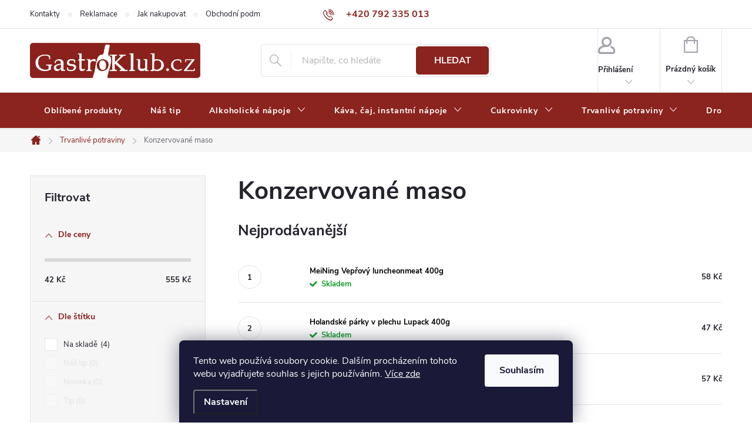

--- FILE ---
content_type: text/html; charset=utf-8
request_url: https://www.gastroklub.cz/konzervovane-maso/
body_size: 40080
content:
<!doctype html><html lang="cs" dir="ltr" class="header-background-light external-fonts-loaded"><head><meta charset="utf-8" /><meta name="viewport" content="width=device-width,initial-scale=1" /><title>Konzervované potraviny</title><link rel="preconnect" href="https://cdn.myshoptet.com" /><link rel="dns-prefetch" href="https://cdn.myshoptet.com" /><link rel="preload" href="https://cdn.myshoptet.com/prj/dist/master/cms/libs/jquery/jquery-1.11.3.min.js" as="script" /><link href="https://cdn.myshoptet.com/prj/dist/master/cms/templates/frontend_templates/shared/css/font-face/source-sans-3.css" rel="stylesheet"><link href="https://cdn.myshoptet.com/prj/dist/master/cms/templates/frontend_templates/shared/css/font-face/exo-2.css" rel="stylesheet"><script>
dataLayer = [];
dataLayer.push({'shoptet' : {
    "pageId": 3201,
    "pageType": "category",
    "currency": "CZK",
    "currencyInfo": {
        "decimalSeparator": ",",
        "exchangeRate": 1,
        "priceDecimalPlaces": 0,
        "symbol": "K\u010d",
        "symbolLeft": 0,
        "thousandSeparator": " "
    },
    "language": "cs",
    "projectId": 110616,
    "category": {
        "guid": "030e76a9-505d-11ed-88b4-ac1f6b0076ec",
        "path": "Trvanliv\u00e9 potraviny | Konzervovan\u00e9 maso",
        "parentCategoryGuid": "0d2dbdb3-5053-11ed-88b4-ac1f6b0076ec"
    },
    "cartInfo": {
        "id": null,
        "freeShipping": false,
        "freeShippingFrom": null,
        "leftToFreeGift": {
            "formattedPrice": "0 K\u010d",
            "priceLeft": 0
        },
        "freeGift": false,
        "leftToFreeShipping": {
            "priceLeft": null,
            "dependOnRegion": null,
            "formattedPrice": null
        },
        "discountCoupon": [],
        "getNoBillingShippingPrice": {
            "withoutVat": 0,
            "vat": 0,
            "withVat": 0
        },
        "cartItems": [],
        "taxMode": "ORDINARY"
    },
    "cart": [],
    "customer": {
        "priceRatio": 1,
        "priceListId": 1,
        "groupId": null,
        "registered": false,
        "mainAccount": false
    }
}});
dataLayer.push({'cookie_consent' : {
    "marketing": "denied",
    "analytics": "denied"
}});
document.addEventListener('DOMContentLoaded', function() {
    shoptet.consent.onAccept(function(agreements) {
        if (agreements.length == 0) {
            return;
        }
        dataLayer.push({
            'cookie_consent' : {
                'marketing' : (agreements.includes(shoptet.config.cookiesConsentOptPersonalisation)
                    ? 'granted' : 'denied'),
                'analytics': (agreements.includes(shoptet.config.cookiesConsentOptAnalytics)
                    ? 'granted' : 'denied')
            },
            'event': 'cookie_consent'
        });
    });
});
</script>

<!-- Google Tag Manager -->
<script>(function(w,d,s,l,i){w[l]=w[l]||[];w[l].push({'gtm.start':
new Date().getTime(),event:'gtm.js'});var f=d.getElementsByTagName(s)[0],
j=d.createElement(s),dl=l!='dataLayer'?'&l='+l:'';j.async=true;j.src=
'https://www.googletagmanager.com/gtm.js?id='+i+dl;f.parentNode.insertBefore(j,f);
})(window,document,'script','dataLayer','GTM-TB2B8DT6');</script>
<!-- End Google Tag Manager -->

<meta property="og:type" content="website"><meta property="og:site_name" content="gastroklub.cz"><meta property="og:url" content="https://www.gastroklub.cz/konzervovane-maso/"><meta property="og:title" content="Konzervované potraviny"><meta name="author" content="GastroKlub.cz"><meta name="web_author" content="Shoptet.cz"><meta name="dcterms.rightsHolder" content="www.gastroklub.cz"><meta name="robots" content="index,follow"><meta property="og:image" content="https://cdn.myshoptet.com/usr/www.gastroklub.cz/user/logos/gastroklub_logo-2-2-1-1.jpg?t=1769464127"><meta property="og:description" content="Konzervované potraviny skladem a za skvělé ceny"><meta name="description" content="Konzervované potraviny skladem a za skvělé ceny"><meta name="google-site-verification" content="meiHsouJXIvfrwZvQK7Xas0qeODCIHxgqTQZklHhJV0"><style>:root {--color-primary: #8b231e;--color-primary-h: 3;--color-primary-s: 64%;--color-primary-l: 33%;--color-primary-hover: #690002;--color-primary-hover-h: 359;--color-primary-hover-s: 100%;--color-primary-hover-l: 21%;--color-secondary: #5a1c00;--color-secondary-h: 19;--color-secondary-s: 100%;--color-secondary-l: 18%;--color-secondary-hover: #5c0700;--color-secondary-hover-h: 5;--color-secondary-hover-s: 100%;--color-secondary-hover-l: 18%;--color-tertiary: #000000;--color-tertiary-h: 0;--color-tertiary-s: 0%;--color-tertiary-l: 0%;--color-tertiary-hover: #000000;--color-tertiary-hover-h: 0;--color-tertiary-hover-s: 0%;--color-tertiary-hover-l: 0%;--color-header-background: #ffffff;--template-font: "Source Sans 3";--template-headings-font: "Exo 2";--header-background-url: url("[data-uri]");--cookies-notice-background: #1A1937;--cookies-notice-color: #F8FAFB;--cookies-notice-button-hover: #f5f5f5;--cookies-notice-link-hover: #27263f;--templates-update-management-preview-mode-content: "Náhled aktualizací šablony je aktivní pro váš prohlížeč."}</style>
    <script>var shoptet = shoptet || {};</script>
    <script src="https://cdn.myshoptet.com/prj/dist/master/shop/dist/main-3g-header.js.05f199e7fd2450312de2.js"></script>
<!-- User include --><!-- service 776(417) html code header -->
<link type="text/css" rel="stylesheet" media="all"  href="https://cdn.myshoptet.com/usr/paxio.myshoptet.com/user/documents/blank/style.css?v1602546"/>
<link href="https://cdn.myshoptet.com/prj/dist/master/shop/dist/font-shoptet-11.css.62c94c7785ff2cea73b2.css" rel="stylesheet">
<link href="https://cdn.myshoptet.com/usr/paxio.myshoptet.com/user/documents/blank/ikony.css?v9" rel="stylesheet">
<link type="text/css" rel="stylesheet" media="screen"  href="https://cdn.myshoptet.com/usr/paxio.myshoptet.com/user/documents/blank/preklady.css?v27" />
<link rel="stylesheet" href="https://cdn.myshoptet.com/usr/paxio.myshoptet.com/user/documents/blank/Slider/slick.css" />
<link rel="stylesheet" href="https://cdn.myshoptet.com/usr/paxio.myshoptet.com/user/documents/blank/Slider/slick-theme.css?v4" />
<link rel="stylesheet" href="https://cdn.myshoptet.com/usr/paxio.myshoptet.com/user/documents/blank/Slider/slick-classic.css?v3" />

<!-- api 428(82) html code header -->
<link rel="stylesheet" href="https://cdn.myshoptet.com/usr/api2.dklab.cz/user/documents/_doplnky/oblibene/110616/15/110616_15.css" type="text/css" /><style>
        :root {
            --dklab-favourites-flag-color: #BF1520;
            --dklab-favourites-flag-text-color: #FFFFFF;
            --dklab-favourites-add-text-color: #BF1520;            
            --dklab-favourites-remove-text-color: #BF1520;            
            --dklab-favourites-add-text-detail-color: #BF1520;            
            --dklab-favourites-remove-text-detail-color: #BF1520;            
            --dklab-favourites-header-icon-color: #BF1520;            
            --dklab-favourites-counter-color: #BF1520;            
        } </style>
<!-- api 550(198) html code header -->

<!-- Trackovací kód - Emailkampane.cz - ZAČÁTEK KÓDU-->
    <script>
            !function(e,r,t,a,c){ localStorage.ecr=r.referrer,localStorage.ecu=e.location.href,a=r.createElement(t),c=r.getElementsByTagName(t)[0],a.async=1,a.src="https://tr-fe.emailkampane.cz/v1/app-starter.min.js",c.parentNode.insertBefore(a,c)}(window,document,"script");
    </script>
    <script>
!function(e,r,t,a,c,k){ e.EmailcampaignsTracker=a,e.ektracker=e.ektracker||function(){ (e.ektracker.q=e.ektracker.q||[]).push(arguments)},e.ektracker.t=new Date,e.ektracker.m="",c=r.createElement(t),k=r.getElementsByTagName(t)[0],c.async=1,c.src="https://tr-fe.emailkampane.cz/v1/app.min.js",k.parentNode.insertBefore(c,k)}(window,document,"script","ektracker");
        ektracker('init', "9f8ca29bf118d7");
        ektracker('pageVisit');
    </script>
    <!-- Trackovací kód - Emailkampane.cz - KONEC KÓDU-->
    
<!-- api 608(256) html code header -->
<link rel="stylesheet" href="https://cdn.myshoptet.com/usr/api2.dklab.cz/user/documents/_doplnky/bannery/110616/4328/110616_4328.css" type="text/css" /><style>
        :root {
            --dklab-bannery-b-hp-padding: 5px;
            --dklab-bannery-b-hp-box-padding: 0px;
            --dklab-bannery-b-hp-big-screen: 33.333%;
            --dklab-bannery-b-hp-medium-screen: 33.333%;
            --dklab-bannery-b-hp-small-screen: 33.333%;
            --dklab-bannery-b-hp-tablet-screen: 33.333%;
            --dklab-bannery-b-hp-mobile-screen: 100%;

            --dklab-bannery-i-hp-icon-color: #000000;
            --dklab-bannery-i-hp-color: #000000;
            --dklab-bannery-i-hp-background: #FFFFFF;            
            
            --dklab-bannery-i-d-icon-color: #FFFFFF;
            --dklab-bannery-i-d-color: #FFFFFF;
            --dklab-bannery-i-d-background: #680100;


            --dklab-bannery-i-hp-w-big-screen: 1;
            --dklab-bannery-i-hp-w-medium-screen: 1;
            --dklab-bannery-i-hp-w-small-screen: 4;
            --dklab-bannery-i-hp-w-tablet-screen: 1;
            --dklab-bannery-i-hp-w-mobile-screen: 3;
            
            --dklab-bannery-i-d-w-big-screen: 4;
            --dklab-bannery-i-d-w-medium-screen: 4;
            --dklab-bannery-i-d-w-small-screen: 4;
            --dklab-bannery-i-d-w-tablet-screen: 4;
            --dklab-bannery-i-d-w-mobile-screen: 3;

        }</style>
<!-- service 450(104) html code header -->
<link href="https://cdn.myshoptet.com/usr/252557.myshoptet.com/user/documents/news-box-plus/Classic.css?v12" rel="stylesheet" />
<!-- service 553(201) html code header -->
<script src="https://shoptet.platimpak.cz/front/frontAction.js" 
onload="dispatchFrontAction('Classic', 'shoptet.platimpak.cz')"></script>


<!-- service 608(256) html code header -->
<link rel="stylesheet" href="https://cdn.myshoptet.com/usr/api.dklab.cz/user/documents/fontawesome/css/all.css?v=1.02" type="text/css" />
<!-- service 428(82) html code header -->
<style>
@font-face {
    font-family: 'oblibene';
    src:  url('https://cdn.myshoptet.com/usr/api2.dklab.cz/user/documents/_doplnky/oblibene/font/oblibene.eot?v1');
    src:  url('https://cdn.myshoptet.com/usr/api2.dklab.cz/user/documents/_doplnky/oblibene/font/oblibene.eot?v1#iefix') format('embedded-opentype'),
    url('https://cdn.myshoptet.com/usr/api2.dklab.cz/user/documents/_doplnky/oblibene/font/oblibene.ttf?v1') format('truetype'),
    url('https://cdn.myshoptet.com/usr/api2.dklab.cz/user/documents/_doplnky/oblibene/font/oblibene.woff?v1') format('woff'),
    url('https://cdn.myshoptet.com/usr/api2.dklab.cz/user/documents/_doplnky/oblibene/font/oblibene.svg?v1') format('svg');
    font-weight: normal;
    font-style: normal;
}
</style>
<script>
var dklabFavIndividual;
</script>
<!-- project html code header -->
<link rel="stylesheet" href="/user/documents/upload/codes/gastro.css?v=6">

<script>
	const CART_DONATIONS = false;
    let gastrotDataLayer = {
        "priceLists": [
            {
                "number": "1",
                "image": "/user/documents/upload/user.svg",
                "width": "25",
            },
            {
                "number": "10",
                "image": "/user/documents/upload/vipklub.png",
                "width": "35",
            },
            {
                "number": "12",
                "image": "/user/documents/upload/cashier-machine.svg",
                "width": "25",
            },
        ]
    };
</script>

<style>
    .platimpak-banner-container {
        user-select: none;
        -webkit-user-select: none;
        position: relative;
        display: flex;
        flex-wrap: wrap;
        align-items: center;
        gap: 10px;
        padding-top: 20px;
        padding-bottom: 20px;
        font-weight: normal;
    }

    .platimpak-banner-content {
        position: relative;
        display: flex;
        align-items: center;
        gap: 10px;
    }

    .platimpak-banner-logo {
        width: 120px;
        height: auto;
    }

    .platimpak-banner-popup {
        visibility: hidden;
        opacity: 0;
        position: absolute;
        bottom: calc(100% + 20px);
        left: 50%;
        transform: translateX(-50%);
        background: white;
        border: 1px solid #ccc;
        padding: 15px;
        box-shadow: 0 2px 5px rgba(0, 0, 0, 0.1);
        transition: opacity 0.3s;
        z-index: 100;
    }

    .platimpak-banner-popup::after, .platimpak-banner-popup::before {
        content: '';
        position: absolute;
        left: 50%;
        transform: translateX(-50%);
        width: 0;
        height: 0;
        border-left: 8px solid transparent;
        border-right: 8px solid transparent;
    }

    .platimpak-banner-popup::after {
        bottom: -8px;
        border-top: 8px solid white;
    }

    .platimpak-banner-popup::before {
        bottom: -9px;
        border-top: 8px solid #ccc;
        margin-left: 0;
    }

    .platimpak-banner-content:hover .platimpak-banner-popup {
        visibility: visible;
        opacity: 1;
    }

    .platimpak-banner-text {
        color: black;
        font-size: 18px;
    }

    .platimpak-banner-popup-content {
        line-height: 1.5;
        white-space: nowrap;
        font-size: 14px;
    }

    .platimpak-wrapper {
        container-type: inline-size;
    }

    @container (max-width: 480px) {
        .platimpak-banner-content, .platimpak-banner-container {
            flex-direction: column;
            align-items: center;
        }
    }
</style>
<script>
    const template = document.createElement("template");
    template.innerHTML = `
    <div class="platimpak-wrapper">
        <div class="platimpak-banner-container">
            <div class="platimpak-banner-content">
                <img src="https://platimpak.cz/pictures/web/platimpak-logo-1.png"
                class="platimpak-banner-logo">
                <span class="platimpak-banner-text">Nakupujte hned, plaťte pak!</span>
                <div class="platimpak-banner-popup">
                    <div class="platimpak-banner-popup-content">
                        <div>Zaplaťte až za 30 dní</div>
                        <div>Bez navýšení</div>
                        <div>Vyřízení do minuty</div>
                        <div>Bez dokladů</div>
                    </div>
                </div>
            </div>
        </div>
    </div>
    `;
    let nodes = template.content.childNodes[0];
    document.addEventListener("DOMContentLoaded", () => {
        switch ("Classic") {
            case "Classic":
            case "Step":
            case "Waltz":
                document.querySelector('#product-detail-form .p-final-pricewrapper').appendChild(nodes);
                break;
            case "Samba":
                document.querySelector(".price-final-holder").appendChild(nodes);
                break;
            case "Tango":
                document.querySelector(".price.row").insertAdjacentElement('beforebegin',
                    nodes);
                break;
            case "Echo":
                document.querySelector(".pr-list-info").appendChild(nodes);
                break;
            case "Techno":
                document.querySelector(".p-details-wrapper").appendChild(nodes);
                break;
            case "Soul":
                document.querySelector("#td-product-detail").appendChild(nodes);
                break;
            case "Disco":
                document.querySelector("#product-detailform").insertAdjacentElement('beforebegin', nodes);
                break;
            case "Rock":
            case "Pop":
                document.querySelector("#product-detail").insertAdjacentElement('afterend',
                    nodes);
                break;
            default:
                console.error('Nebylo možné vykreslit PlatímPak tlačítko, používáte nestandardní šablonu. Kontaktujte prosím technickou podporu.');
        }
    })
</script>


<!-- /User include --><link rel="shortcut icon" href="/favicon.ico" type="image/x-icon" /><link rel="canonical" href="https://www.gastroklub.cz/konzervovane-maso/" />    <script>
        var _hwq = _hwq || [];
        _hwq.push(['setKey', 'F744614C191E7E13C8196D117AE80F40']);
        _hwq.push(['setTopPos', '200']);
        _hwq.push(['showWidget', '21']);
        (function() {
            var ho = document.createElement('script');
            ho.src = 'https://cz.im9.cz/direct/i/gjs.php?n=wdgt&sak=F744614C191E7E13C8196D117AE80F40';
            var s = document.getElementsByTagName('script')[0]; s.parentNode.insertBefore(ho, s);
        })();
    </script>
<style>/* custom background */@media (min-width: 992px) {body {background-color: #ffffff ;background-position: top center;background-repeat: no-repeat;background-attachment: fixed;}}</style>    <!-- Global site tag (gtag.js) - Google Analytics -->
    <script async src="https://www.googletagmanager.com/gtag/js?id=G-0BHDE6LZKW"></script>
    <script>
        
        window.dataLayer = window.dataLayer || [];
        function gtag(){dataLayer.push(arguments);}
        

                    console.debug('default consent data');

            gtag('consent', 'default', {"ad_storage":"denied","analytics_storage":"denied","ad_user_data":"denied","ad_personalization":"denied","wait_for_update":500});
            dataLayer.push({
                'event': 'default_consent'
            });
        
        gtag('js', new Date());

        
                gtag('config', 'G-0BHDE6LZKW', {"groups":"GA4","send_page_view":false,"content_group":"category","currency":"CZK","page_language":"cs"});
        
                gtag('config', 'AW-1035126238', {"allow_enhanced_conversions":true});
        
        
        
        
        
                    gtag('event', 'page_view', {"send_to":"GA4","page_language":"cs","content_group":"category","currency":"CZK"});
        
        
        
        
        
        
        
        
        
        
        
        
        
        document.addEventListener('DOMContentLoaded', function() {
            if (typeof shoptet.tracking !== 'undefined') {
                for (var id in shoptet.tracking.bannersList) {
                    gtag('event', 'view_promotion', {
                        "send_to": "UA",
                        "promotions": [
                            {
                                "id": shoptet.tracking.bannersList[id].id,
                                "name": shoptet.tracking.bannersList[id].name,
                                "position": shoptet.tracking.bannersList[id].position
                            }
                        ]
                    });
                }
            }

            shoptet.consent.onAccept(function(agreements) {
                if (agreements.length !== 0) {
                    console.debug('gtag consent accept');
                    var gtagConsentPayload =  {
                        'ad_storage': agreements.includes(shoptet.config.cookiesConsentOptPersonalisation)
                            ? 'granted' : 'denied',
                        'analytics_storage': agreements.includes(shoptet.config.cookiesConsentOptAnalytics)
                            ? 'granted' : 'denied',
                                                                                                'ad_user_data': agreements.includes(shoptet.config.cookiesConsentOptPersonalisation)
                            ? 'granted' : 'denied',
                        'ad_personalization': agreements.includes(shoptet.config.cookiesConsentOptPersonalisation)
                            ? 'granted' : 'denied',
                        };
                    console.debug('update consent data', gtagConsentPayload);
                    gtag('consent', 'update', gtagConsentPayload);
                    dataLayer.push(
                        { 'event': 'update_consent' }
                    );
                }
            });
        });
    </script>
</head><body class="desktop id-3201 in-konzervovane-maso template-11 type-category multiple-columns-body columns-3 blank-mode blank-mode-css ums_forms_redesign--off ums_a11y_category_page--on ums_discussion_rating_forms--off ums_flags_display_unification--on ums_a11y_login--on mobile-header-version-1">
        <div id="fb-root"></div>
        <script>
            window.fbAsyncInit = function() {
                FB.init({
                    autoLogAppEvents : true,
                    xfbml            : true,
                    version          : 'v24.0'
                });
            };
        </script>
        <script async defer crossorigin="anonymous" src="https://connect.facebook.net/cs_CZ/sdk.js#xfbml=1&version=v24.0"></script>
<!-- Google Tag Manager (noscript) -->
<noscript><iframe src="https://www.googletagmanager.com/ns.html?id=GTM-TB2B8DT6"
height="0" width="0" style="display:none;visibility:hidden"></iframe></noscript>
<!-- End Google Tag Manager (noscript) -->

    <div class="siteCookies siteCookies--bottom siteCookies--dark js-siteCookies" role="dialog" data-testid="cookiesPopup" data-nosnippet>
        <div class="siteCookies__form">
            <div class="siteCookies__content">
                <div class="siteCookies__text">
                    Tento web používá soubory cookie. Dalším procházením tohoto webu vyjadřujete souhlas s jejich používáním. <a href="/zasady-pouzivani-souboru-cookies/" target="_blank" rel="noopener noreferrer">Více zde</a>
                </div>
                <p class="siteCookies__links">
                    <button class="siteCookies__link js-cookies-settings" aria-label="Nastavení cookies" data-testid="cookiesSettings">Nastavení</button>
                </p>
            </div>
            <div class="siteCookies__buttonWrap">
                                <button class="siteCookies__button js-cookiesConsentSubmit" value="all" aria-label="Přijmout cookies" data-testid="buttonCookiesAccept">Souhlasím</button>
            </div>
        </div>
        <script>
            document.addEventListener("DOMContentLoaded", () => {
                const siteCookies = document.querySelector('.js-siteCookies');
                document.addEventListener("scroll", shoptet.common.throttle(() => {
                    const st = document.documentElement.scrollTop;
                    if (st > 1) {
                        siteCookies.classList.add('siteCookies--scrolled');
                    } else {
                        siteCookies.classList.remove('siteCookies--scrolled');
                    }
                }, 100));
            });
        </script>
    </div>
<a href="#content" class="skip-link sr-only">Přejít na obsah</a><div class="overall-wrapper"><div class="user-action"><div class="container">
    <div class="user-action-in">
                    <div id="login" class="user-action-login popup-widget login-widget" role="dialog" aria-labelledby="loginHeading">
        <div class="popup-widget-inner">
                            <h2 id="loginHeading">Přihlášení k vašemu účtu</h2><div id="customerLogin"><form action="/action/Customer/Login/" method="post" id="formLoginIncluded" class="csrf-enabled formLogin" data-testid="formLogin"><input type="hidden" name="referer" value="" /><div class="form-group"><div class="input-wrapper email js-validated-element-wrapper no-label"><input type="email" name="email" class="form-control" autofocus placeholder="E-mailová adresa (např. jan@novak.cz)" data-testid="inputEmail" autocomplete="email" required /></div></div><div class="form-group"><div class="input-wrapper password js-validated-element-wrapper no-label"><input type="password" name="password" class="form-control" placeholder="Heslo" data-testid="inputPassword" autocomplete="current-password" required /><span class="no-display">Nemůžete vyplnit toto pole</span><input type="text" name="surname" value="" class="no-display" /></div></div><div class="form-group"><div class="login-wrapper"><button type="submit" class="btn btn-secondary btn-text btn-login" data-testid="buttonSubmit">Přihlásit se</button><div class="password-helper"><a href="/registrace/" data-testid="signup" rel="nofollow">Nová registrace</a><a href="/klient/zapomenute-heslo/" rel="nofollow">Zapomenuté heslo</a></div></div></div><div class="social-login-buttons"><div class="social-login-buttons-divider"><span>nebo</span></div><div class="form-group"><a href="/action/Social/login/?provider=Facebook" class="login-btn facebook" rel="nofollow"><span class="login-facebook-icon"></span><strong>Přihlásit se přes Facebook</strong></a></div><div class="form-group"><a href="/action/Social/login/?provider=Seznam" class="login-btn seznam" rel="nofollow"><span class="login-seznam-icon"></span><strong>Přihlásit se přes Seznam</strong></a></div></div></form>
</div>                    </div>
    </div>

                            <div id="cart-widget" class="user-action-cart popup-widget cart-widget loader-wrapper" data-testid="popupCartWidget" role="dialog" aria-hidden="true">
    <div class="popup-widget-inner cart-widget-inner place-cart-here">
        <div class="loader-overlay">
            <div class="loader"></div>
        </div>
    </div>

    <div class="cart-widget-button">
        <a href="/kosik/" class="btn btn-conversion" id="continue-order-button" rel="nofollow" data-testid="buttonNextStep">Pokračovat do košíku</a>
    </div>
</div>
            </div>
</div>
</div><div class="top-navigation-bar" data-testid="topNavigationBar">

    <div class="container">

        <div class="top-navigation-contacts">
            <strong>Zákaznická podpora:</strong><a href="tel:+420792335013" class="project-phone" aria-label="Zavolat na +420792335013" data-testid="contactboxPhone"><span>+420 792 335 013</span></a><a href="mailto:info@gastroklub.cz" class="project-email" data-testid="contactboxEmail"><span>info@gastroklub.cz</span></a>        </div>

                            <div class="top-navigation-menu">
                <div class="top-navigation-menu-trigger"></div>
                <ul class="top-navigation-bar-menu">
                                            <li class="top-navigation-menu-item-29">
                            <a href="/kontakty/">Kontakty</a>
                        </li>
                                            <li class="top-navigation-menu-item-external-97">
                            <a href="https://www.gastroklub.cz/vraceni-zbozi/?retino-widget-root-url=/cs/portal/iframe/bb398c2f-072f-4c08-a6f2-e8da3abf1daa/">Reklamace</a>
                        </li>
                                            <li class="top-navigation-menu-item-27">
                            <a href="/jak-nakupovat/">Jak nakupovat</a>
                        </li>
                                            <li class="top-navigation-menu-item-39">
                            <a href="/obchodni-podminky/">Obchodní podmínky</a>
                        </li>
                                            <li class="top-navigation-menu-item-715">
                            <a href="/casto-kladene-otazky/">Často kladené otázky</a>
                        </li>
                                            <li class="top-navigation-menu-item-1803">
                            <a href="/zpracovani-osobnich-dat/">Zpracování osobních dat</a>
                        </li>
                                            <li class="top-navigation-menu-item-1809">
                            <a href="/zasady-ochrany-osobnich-udaju/">Zásady ochrany osobních údajů</a>
                        </li>
                                            <li class="top-navigation-menu-item-1815">
                            <a href="/zasady-pouzivani-souboru-cookies/">Zásady používání souborů cookies</a>
                        </li>
                                    </ul>
                <ul class="top-navigation-bar-menu-helper"></ul>
            </div>
        
        <div class="top-navigation-tools top-navigation-tools--language">
            <div class="responsive-tools">
                <a href="#" class="toggle-window" data-target="search" aria-label="Hledat" data-testid="linkSearchIcon"></a>
                                                            <a href="#" class="toggle-window" data-target="login"></a>
                                                    <a href="#" class="toggle-window" data-target="navigation" aria-label="Menu" data-testid="hamburgerMenu"></a>
            </div>
                        <button class="top-nav-button top-nav-button-login toggle-window" type="button" data-target="login" aria-haspopup="dialog" aria-controls="login" aria-expanded="false" data-testid="signin"><span>Přihlášení</span></button>        </div>

    </div>

</div>
<header id="header"><div class="container navigation-wrapper">
    <div class="header-top">
        <div class="site-name-wrapper">
            <div class="site-name"><a href="/" data-testid="linkWebsiteLogo"><img src="https://cdn.myshoptet.com/usr/www.gastroklub.cz/user/logos/gastroklub_logo-2-2-1-1.jpg" alt="GastroKlub.cz" fetchpriority="low" /></a></div>        </div>
        <div class="search" itemscope itemtype="https://schema.org/WebSite">
            <meta itemprop="headline" content="Konzervované maso"/><meta itemprop="url" content="https://www.gastroklub.cz"/><meta itemprop="text" content="Konzervované potraviny skladem a za skvělé ceny"/>            <form action="/action/ProductSearch/prepareString/" method="post"
    id="formSearchForm" class="search-form compact-form js-search-main"
    itemprop="potentialAction" itemscope itemtype="https://schema.org/SearchAction" data-testid="searchForm">
    <fieldset>
        <meta itemprop="target"
            content="https://www.gastroklub.cz/vyhledavani/?string={string}"/>
        <input type="hidden" name="language" value="cs"/>
        
            
<input
    type="search"
    name="string"
        class="query-input form-control search-input js-search-input"
    placeholder="Napište, co hledáte"
    autocomplete="off"
    required
    itemprop="query-input"
    aria-label="Vyhledávání"
    data-testid="searchInput"
>
            <button type="submit" class="btn btn-default" data-testid="searchBtn">Hledat</button>
        
    </fieldset>
</form>
        </div>
        <div class="navigation-buttons">
                
    <a href="/kosik/" class="btn btn-icon toggle-window cart-count" data-target="cart" data-hover="true" data-redirect="true" data-testid="headerCart" rel="nofollow" aria-haspopup="dialog" aria-expanded="false" aria-controls="cart-widget">
        
                <span class="sr-only">Nákupní košík</span>
        
            <span class="cart-price visible-lg-inline-block" data-testid="headerCartPrice">
                                    Prázdný košík                            </span>
        
    
            </a>
        </div>
    </div>
    <nav id="navigation" aria-label="Hlavní menu" data-collapsible="true"><div class="navigation-in menu"><ul class="menu-level-1" role="menubar" data-testid="headerMenuItems"><li class="menu-item-1949" role="none"><a href="/oblibene/" data-testid="headerMenuItem" role="menuitem" aria-expanded="false"><b>Oblíbené produkty</b></a></li>
<li class="menu-item-1003" role="none"><a href="/nas-tip/" data-testid="headerMenuItem" role="menuitem" aria-expanded="false"><b>Náš tip</b></a></li>
<li class="menu-item-683 ext" role="none"><a href="/alkoholicke-napoje/" data-testid="headerMenuItem" role="menuitem" aria-haspopup="true" aria-expanded="false"><b>Alkoholické nápoje</b><span class="submenu-arrow"></span></a><ul class="menu-level-2" aria-label="Alkoholické nápoje" tabindex="-1" role="menu"><li class="menu-item-684" role="none"><a href="/rum-a-cachaca/" class="menu-image" data-testid="headerMenuItem" tabindex="-1" aria-hidden="true"><img src="data:image/svg+xml,%3Csvg%20width%3D%22140%22%20height%3D%22100%22%20xmlns%3D%22http%3A%2F%2Fwww.w3.org%2F2000%2Fsvg%22%3E%3C%2Fsvg%3E" alt="" aria-hidden="true" width="140" height="100"  data-src="https://cdn.myshoptet.com/usr/www.gastroklub.cz/user/categories/thumb/rum.png" fetchpriority="low" /></a><div><a href="/rum-a-cachaca/" data-testid="headerMenuItem" role="menuitem"><span>Rum a Cachaca</span></a>
                        </div></li><li class="menu-item-686 has-third-level" role="none"><a href="/whisky--bourbon/" class="menu-image" data-testid="headerMenuItem" tabindex="-1" aria-hidden="true"><img src="data:image/svg+xml,%3Csvg%20width%3D%22140%22%20height%3D%22100%22%20xmlns%3D%22http%3A%2F%2Fwww.w3.org%2F2000%2Fsvg%22%3E%3C%2Fsvg%3E" alt="" aria-hidden="true" width="140" height="100"  data-src="https://cdn.myshoptet.com/usr/www.gastroklub.cz/user/categories/thumb/whisky.png" fetchpriority="low" /></a><div><a href="/whisky--bourbon/" data-testid="headerMenuItem" role="menuitem"><span>Whisky, bourbon</span></a>
                                                    <ul class="menu-level-3" role="menu">
                                                                    <li class="menu-item-694" role="none">
                                        <a href="/skotska-whisky/" data-testid="headerMenuItem" role="menuitem">
                                            Skotská whisky</a>,                                    </li>
                                                                    <li class="menu-item-703" role="none">
                                        <a href="/irska-whiskey/" data-testid="headerMenuItem" role="menuitem">
                                            Irská whiskey</a>,                                    </li>
                                                                    <li class="menu-item-704" role="none">
                                        <a href="/americka-whiskey--bourbon/" data-testid="headerMenuItem" role="menuitem">
                                            Americká whiskey, bourbon</a>,                                    </li>
                                                                    <li class="menu-item-693" role="none">
                                        <a href="/ostatni-whisky/" data-testid="headerMenuItem" role="menuitem">
                                            Ostatní whisky</a>                                    </li>
                                                            </ul>
                        </div></li><li class="menu-item-685" role="none"><a href="/cognac--brandy/" class="menu-image" data-testid="headerMenuItem" tabindex="-1" aria-hidden="true"><img src="data:image/svg+xml,%3Csvg%20width%3D%22140%22%20height%3D%22100%22%20xmlns%3D%22http%3A%2F%2Fwww.w3.org%2F2000%2Fsvg%22%3E%3C%2Fsvg%3E" alt="" aria-hidden="true" width="140" height="100"  data-src="https://cdn.myshoptet.com/usr/www.gastroklub.cz/user/categories/thumb/konak.png" fetchpriority="low" /></a><div><a href="/cognac--brandy/" data-testid="headerMenuItem" role="menuitem"><span>Cognac, brandy</span></a>
                        </div></li><li class="menu-item-695" role="none"><a href="/palenky/" class="menu-image" data-testid="headerMenuItem" tabindex="-1" aria-hidden="true"><img src="data:image/svg+xml,%3Csvg%20width%3D%22140%22%20height%3D%22100%22%20xmlns%3D%22http%3A%2F%2Fwww.w3.org%2F2000%2Fsvg%22%3E%3C%2Fsvg%3E" alt="" aria-hidden="true" width="140" height="100"  data-src="https://cdn.myshoptet.com/usr/www.gastroklub.cz/user/categories/thumb/p__lenky.png" fetchpriority="low" /></a><div><a href="/palenky/" data-testid="headerMenuItem" role="menuitem"><span>Pálenky, absinth</span></a>
                        </div></li><li class="menu-item-696" role="none"><a href="/vodky/" class="menu-image" data-testid="headerMenuItem" tabindex="-1" aria-hidden="true"><img src="data:image/svg+xml,%3Csvg%20width%3D%22140%22%20height%3D%22100%22%20xmlns%3D%22http%3A%2F%2Fwww.w3.org%2F2000%2Fsvg%22%3E%3C%2Fsvg%3E" alt="" aria-hidden="true" width="140" height="100"  data-src="https://cdn.myshoptet.com/usr/www.gastroklub.cz/user/categories/thumb/vodk.png" fetchpriority="low" /></a><div><a href="/vodky/" data-testid="headerMenuItem" role="menuitem"><span>Vodky</span></a>
                        </div></li><li class="menu-item-697" role="none"><a href="/gin/" class="menu-image" data-testid="headerMenuItem" tabindex="-1" aria-hidden="true"><img src="data:image/svg+xml,%3Csvg%20width%3D%22140%22%20height%3D%22100%22%20xmlns%3D%22http%3A%2F%2Fwww.w3.org%2F2000%2Fsvg%22%3E%3C%2Fsvg%3E" alt="" aria-hidden="true" width="140" height="100"  data-src="https://cdn.myshoptet.com/usr/www.gastroklub.cz/user/categories/thumb/gin.png" fetchpriority="low" /></a><div><a href="/gin/" data-testid="headerMenuItem" role="menuitem"><span>Gin</span></a>
                        </div></li><li class="menu-item-699" role="none"><a href="/tequila/" class="menu-image" data-testid="headerMenuItem" tabindex="-1" aria-hidden="true"><img src="data:image/svg+xml,%3Csvg%20width%3D%22140%22%20height%3D%22100%22%20xmlns%3D%22http%3A%2F%2Fwww.w3.org%2F2000%2Fsvg%22%3E%3C%2Fsvg%3E" alt="" aria-hidden="true" width="140" height="100"  data-src="https://cdn.myshoptet.com/usr/www.gastroklub.cz/user/categories/thumb/tequila.png" fetchpriority="low" /></a><div><a href="/tequila/" data-testid="headerMenuItem" role="menuitem"><span>Tequila</span></a>
                        </div></li><li class="menu-item-883" role="none"><a href="/likery-2/" class="menu-image" data-testid="headerMenuItem" tabindex="-1" aria-hidden="true"><img src="data:image/svg+xml,%3Csvg%20width%3D%22140%22%20height%3D%22100%22%20xmlns%3D%22http%3A%2F%2Fwww.w3.org%2F2000%2Fsvg%22%3E%3C%2Fsvg%3E" alt="" aria-hidden="true" width="140" height="100"  data-src="https://cdn.myshoptet.com/usr/www.gastroklub.cz/user/categories/thumb/likery.png" fetchpriority="low" /></a><div><a href="/likery-2/" data-testid="headerMenuItem" role="menuitem"><span>Likéry</span></a>
                        </div></li><li class="menu-item-700" role="none"><a href="/aperitivy/" class="menu-image" data-testid="headerMenuItem" tabindex="-1" aria-hidden="true"><img src="data:image/svg+xml,%3Csvg%20width%3D%22140%22%20height%3D%22100%22%20xmlns%3D%22http%3A%2F%2Fwww.w3.org%2F2000%2Fsvg%22%3E%3C%2Fsvg%3E" alt="" aria-hidden="true" width="140" height="100"  data-src="https://cdn.myshoptet.com/usr/www.gastroklub.cz/user/categories/thumb/aperitiv.png" fetchpriority="low" /></a><div><a href="/aperitivy/" data-testid="headerMenuItem" role="menuitem"><span>Aperitivy</span></a>
                        </div></li><li class="menu-item-701" role="none"><a href="/alko-darkove-baleni/" class="menu-image" data-testid="headerMenuItem" tabindex="-1" aria-hidden="true"><img src="data:image/svg+xml,%3Csvg%20width%3D%22140%22%20height%3D%22100%22%20xmlns%3D%22http%3A%2F%2Fwww.w3.org%2F2000%2Fsvg%22%3E%3C%2Fsvg%3E" alt="" aria-hidden="true" width="140" height="100"  data-src="https://cdn.myshoptet.com/usr/www.gastroklub.cz/user/categories/thumb/darkovy.png" fetchpriority="low" /></a><div><a href="/alko-darkove-baleni/" data-testid="headerMenuItem" role="menuitem"><span>Dárkové balení</span></a>
                        </div></li><li class="menu-item-702" role="none"><a href="/maxi-lahve--miniatury/" class="menu-image" data-testid="headerMenuItem" tabindex="-1" aria-hidden="true"><img src="data:image/svg+xml,%3Csvg%20width%3D%22140%22%20height%3D%22100%22%20xmlns%3D%22http%3A%2F%2Fwww.w3.org%2F2000%2Fsvg%22%3E%3C%2Fsvg%3E" alt="" aria-hidden="true" width="140" height="100"  data-src="https://cdn.myshoptet.com/usr/www.gastroklub.cz/user/categories/thumb/miniatura.png" fetchpriority="low" /></a><div><a href="/maxi-lahve--miniatury/" data-testid="headerMenuItem" role="menuitem"><span>Maxi láhve, miniatury</span></a>
                        </div></li><li class="menu-item-1860" role="none"><a href="/investicni-alkohol/" class="menu-image" data-testid="headerMenuItem" tabindex="-1" aria-hidden="true"><img src="data:image/svg+xml,%3Csvg%20width%3D%22140%22%20height%3D%22100%22%20xmlns%3D%22http%3A%2F%2Fwww.w3.org%2F2000%2Fsvg%22%3E%3C%2Fsvg%3E" alt="" aria-hidden="true" width="140" height="100"  data-src="https://cdn.myshoptet.com/usr/www.gastroklub.cz/user/categories/thumb/2-1.png" fetchpriority="low" /></a><div><a href="/investicni-alkohol/" data-testid="headerMenuItem" role="menuitem"><span>Investiční alkohol</span></a>
                        </div></li><li class="menu-item-1866" role="none"><a href="/rocnikovy-alkohol/" class="menu-image" data-testid="headerMenuItem" tabindex="-1" aria-hidden="true"><img src="data:image/svg+xml,%3Csvg%20width%3D%22140%22%20height%3D%22100%22%20xmlns%3D%22http%3A%2F%2Fwww.w3.org%2F2000%2Fsvg%22%3E%3C%2Fsvg%3E" alt="" aria-hidden="true" width="140" height="100"  data-src="https://cdn.myshoptet.com/usr/www.gastroklub.cz/user/categories/thumb/rocnikovy-1.png" fetchpriority="low" /></a><div><a href="/rocnikovy-alkohol/" data-testid="headerMenuItem" role="menuitem"><span>Ročníkový alkohol</span></a>
                        </div></li><li class="menu-item-705" role="none"><a href="/pivo/" class="menu-image" data-testid="headerMenuItem" tabindex="-1" aria-hidden="true"><img src="data:image/svg+xml,%3Csvg%20width%3D%22140%22%20height%3D%22100%22%20xmlns%3D%22http%3A%2F%2Fwww.w3.org%2F2000%2Fsvg%22%3E%3C%2Fsvg%3E" alt="" aria-hidden="true" width="140" height="100"  data-src="https://cdn.myshoptet.com/usr/www.gastroklub.cz/user/categories/thumb/pivo.png" fetchpriority="low" /></a><div><a href="/pivo/" data-testid="headerMenuItem" role="menuitem"><span>Pivo, pivní speciály</span></a>
                        </div></li></ul></li>
<li class="menu-item-1928 ext" role="none"><a href="/kava--caj--instantni-napoje/" data-testid="headerMenuItem" role="menuitem" aria-haspopup="true" aria-expanded="false"><b>Káva, čaj, instantní nápoje</b><span class="submenu-arrow"></span></a><ul class="menu-level-2" aria-label="Káva, čaj, instantní nápoje" tabindex="-1" role="menu"><li class="menu-item-723 has-third-level" role="none"><a href="/kava/" class="menu-image" data-testid="headerMenuItem" tabindex="-1" aria-hidden="true"><img src="data:image/svg+xml,%3Csvg%20width%3D%22140%22%20height%3D%22100%22%20xmlns%3D%22http%3A%2F%2Fwww.w3.org%2F2000%2Fsvg%22%3E%3C%2Fsvg%3E" alt="" aria-hidden="true" width="140" height="100"  data-src="https://cdn.myshoptet.com/usr/www.gastroklub.cz/user/categories/thumb/k__va-1.png" fetchpriority="low" /></a><div><a href="/kava/" data-testid="headerMenuItem" role="menuitem"><span>Káva</span></a>
                                                    <ul class="menu-level-3" role="menu">
                                                                    <li class="menu-item-724" role="none">
                                        <a href="/zrnkova-kava/" data-testid="headerMenuItem" role="menuitem">
                                            Zrnková káva</a>,                                    </li>
                                                                    <li class="menu-item-734" role="none">
                                        <a href="/kavove-kapsle/" data-testid="headerMenuItem" role="menuitem">
                                            Kávové kapsle</a>,                                    </li>
                                                                    <li class="menu-item-733" role="none">
                                        <a href="/instantni-a-jednoporcova/" data-testid="headerMenuItem" role="menuitem">
                                            Instantní a jednoporcová</a>,                                    </li>
                                                                    <li class="menu-item-735" role="none">
                                        <a href="/kava-bez-kofeinu/" data-testid="headerMenuItem" role="menuitem">
                                            Káva bez kofeinu</a>,                                    </li>
                                                                    <li class="menu-item-728" role="none">
                                        <a href="/mleta-kava/" data-testid="headerMenuItem" role="menuitem">
                                            Mletá káva</a>                                    </li>
                                                            </ul>
                        </div></li><li class="menu-item-716 has-third-level" role="none"><a href="/caj/" class="menu-image" data-testid="headerMenuItem" tabindex="-1" aria-hidden="true"><img src="data:image/svg+xml,%3Csvg%20width%3D%22140%22%20height%3D%22100%22%20xmlns%3D%22http%3A%2F%2Fwww.w3.org%2F2000%2Fsvg%22%3E%3C%2Fsvg%3E" alt="" aria-hidden="true" width="140" height="100"  data-src="https://cdn.myshoptet.com/usr/www.gastroklub.cz/user/categories/thumb/ovocne.png" fetchpriority="low" /></a><div><a href="/caj/" data-testid="headerMenuItem" role="menuitem"><span>Čaje, instantní nápoje</span></a>
                                                    <ul class="menu-level-3" role="menu">
                                                                    <li class="menu-item-717" role="none">
                                        <a href="/instantni-napoje/" data-testid="headerMenuItem" role="menuitem">
                                            Instantní nápoje s oblíbenými příchutěmi</a>,                                    </li>
                                                                    <li class="menu-item-718" role="none">
                                        <a href="/caje-ovocne/" data-testid="headerMenuItem" role="menuitem">
                                            Čaje ovocné</a>,                                    </li>
                                                                    <li class="menu-item-719" role="none">
                                        <a href="/caje-cerne/" data-testid="headerMenuItem" role="menuitem">
                                            Čaje černé</a>,                                    </li>
                                                                    <li class="menu-item-720" role="none">
                                        <a href="/caje-zelene/" data-testid="headerMenuItem" role="menuitem">
                                            Čaje zelené</a>,                                    </li>
                                                                    <li class="menu-item-721" role="none">
                                        <a href="/caje-bylinne/" data-testid="headerMenuItem" role="menuitem">
                                            Čaje bylinné</a>,                                    </li>
                                                                    <li class="menu-item-736" role="none">
                                        <a href="/bio-caje/" data-testid="headerMenuItem" role="menuitem">
                                            BIO čaje</a>,                                    </li>
                                                                    <li class="menu-item-722" role="none">
                                        <a href="/caje-ostatni/" data-testid="headerMenuItem" role="menuitem">
                                            Čaje ostatní</a>                                    </li>
                                                            </ul>
                        </div></li><li class="menu-item-3456" role="none"><a href="/horka-cokolada/" class="menu-image" data-testid="headerMenuItem" tabindex="-1" aria-hidden="true"><img src="data:image/svg+xml,%3Csvg%20width%3D%22140%22%20height%3D%22100%22%20xmlns%3D%22http%3A%2F%2Fwww.w3.org%2F2000%2Fsvg%22%3E%3C%2Fsvg%3E" alt="" aria-hidden="true" width="140" height="100"  data-src="https://cdn.myshoptet.com/usr/www.gastroklub.cz/user/categories/thumb/63983_cokolada-milka-qualite-professionnelle-1kg.jpg" fetchpriority="low" /></a><div><a href="/horka-cokolada/" data-testid="headerMenuItem" role="menuitem"><span>horká čokoláda</span></a>
                        </div></li></ul></li>
<li class="menu-item-3111 ext" role="none"><a href="/cukrovinky/" data-testid="headerMenuItem" role="menuitem" aria-haspopup="true" aria-expanded="false"><b>Cukrovinky</b><span class="submenu-arrow"></span></a><ul class="menu-level-2" aria-label="Cukrovinky" tabindex="-1" role="menu"><li class="menu-item-3117" role="none"><a href="/bonboniery-2/" class="menu-image" data-testid="headerMenuItem" tabindex="-1" aria-hidden="true"><img src="data:image/svg+xml,%3Csvg%20width%3D%22140%22%20height%3D%22100%22%20xmlns%3D%22http%3A%2F%2Fwww.w3.org%2F2000%2Fsvg%22%3E%3C%2Fsvg%3E" alt="" aria-hidden="true" width="140" height="100"  data-src="https://cdn.myshoptet.com/usr/www.gastroklub.cz/user/categories/thumb/3-8.png" fetchpriority="low" /></a><div><a href="/bonboniery-2/" data-testid="headerMenuItem" role="menuitem"><span>Bonboniéry</span></a>
                        </div></li><li class="menu-item-3120 has-third-level" role="none"><a href="/cokolady-2/" class="menu-image" data-testid="headerMenuItem" tabindex="-1" aria-hidden="true"><img src="data:image/svg+xml,%3Csvg%20width%3D%22140%22%20height%3D%22100%22%20xmlns%3D%22http%3A%2F%2Fwww.w3.org%2F2000%2Fsvg%22%3E%3C%2Fsvg%3E" alt="" aria-hidden="true" width="140" height="100"  data-src="https://cdn.myshoptet.com/usr/www.gastroklub.cz/user/categories/thumb/63920_26687-maitre-truffout-mlecna-cokolada-swiss-300g.jpg" fetchpriority="low" /></a><div><a href="/cokolady-2/" data-testid="headerMenuItem" role="menuitem"><span>Čokolády</span></a>
                                                    <ul class="menu-level-3" role="menu">
                                                                    <li class="menu-item-3531" role="none">
                                        <a href="/cokoladove-tycinky/" data-testid="headerMenuItem" role="menuitem">
                                            Čokoládové tyčinky</a>                                    </li>
                                                            </ul>
                        </div></li><li class="menu-item-3123" role="none"><a href="/bonbony-3/" class="menu-image" data-testid="headerMenuItem" tabindex="-1" aria-hidden="true"><img src="data:image/svg+xml,%3Csvg%20width%3D%22140%22%20height%3D%22100%22%20xmlns%3D%22http%3A%2F%2Fwww.w3.org%2F2000%2Fsvg%22%3E%3C%2Fsvg%3E" alt="" aria-hidden="true" width="140" height="100"  data-src="https://cdn.myshoptet.com/usr/www.gastroklub.cz/user/categories/thumb/16202_bonbony-z-konopi-cannabis-white-widow-drops-30g.jpg" fetchpriority="low" /></a><div><a href="/bonbony-3/" data-testid="headerMenuItem" role="menuitem"><span>Bonbony</span></a>
                        </div></li><li class="menu-item-3126" role="none"><a href="/oplatky/" class="menu-image" data-testid="headerMenuItem" tabindex="-1" aria-hidden="true"><img src="data:image/svg+xml,%3Csvg%20width%3D%22140%22%20height%3D%22100%22%20xmlns%3D%22http%3A%2F%2Fwww.w3.org%2F2000%2Fsvg%22%3E%3C%2Fsvg%3E" alt="" aria-hidden="true" width="140" height="100"  data-src="https://cdn.myshoptet.com/usr/www.gastroklub.cz/user/categories/thumb/82722_gut-gunstig-oplatky-polomacene-v-mlecne-cokolade-175g-edeka.jpg" fetchpriority="low" /></a><div><a href="/oplatky/" data-testid="headerMenuItem" role="menuitem"><span>Oplatky, sušenky, ořechy v čokoládě...</span></a>
                        </div></li><li class="menu-item-3144" role="none"><a href="/kremy--pomazanky/" class="menu-image" data-testid="headerMenuItem" tabindex="-1" aria-hidden="true"><img src="data:image/svg+xml,%3Csvg%20width%3D%22140%22%20height%3D%22100%22%20xmlns%3D%22http%3A%2F%2Fwww.w3.org%2F2000%2Fsvg%22%3E%3C%2Fsvg%3E" alt="" aria-hidden="true" width="140" height="100"  data-src="https://cdn.myshoptet.com/usr/www.gastroklub.cz/user/categories/thumb/10835_nutella-liskooriskovy-krem-s-kakaem-3-kg.jpg" fetchpriority="low" /></a><div><a href="/kremy--pomazanky/" data-testid="headerMenuItem" role="menuitem"><span>Krémy, pomazánky</span></a>
                        </div></li><li class="menu-item-3528" role="none"><a href="/zvykacky--zvykaci-bonbony/" class="menu-image" data-testid="headerMenuItem" tabindex="-1" aria-hidden="true"><img src="data:image/svg+xml,%3Csvg%20width%3D%22140%22%20height%3D%22100%22%20xmlns%3D%22http%3A%2F%2Fwww.w3.org%2F2000%2Fsvg%22%3E%3C%2Fsvg%3E" alt="" aria-hidden="true" width="140" height="100"  data-src="https://cdn.myshoptet.com/prj/dist/master/cms/templates/frontend_templates/00/img/folder.svg" fetchpriority="low" /></a><div><a href="/zvykacky--zvykaci-bonbony/" data-testid="headerMenuItem" role="menuitem"><span>Žvýkačky, žvýkací bonbony</span></a>
                        </div></li></ul></li>
<li class="menu-item-3147 ext" role="none"><a href="/trvanlive-potraviny-3/" data-testid="headerMenuItem" role="menuitem" aria-haspopup="true" aria-expanded="false"><b>Trvanlivé potraviny</b><span class="submenu-arrow"></span></a><ul class="menu-level-2" aria-label="Trvanlivé potraviny" tabindex="-1" role="menu"><li class="menu-item-3198 has-third-level" role="none"><a href="/cerealie-3/" class="menu-image" data-testid="headerMenuItem" tabindex="-1" aria-hidden="true"><img src="data:image/svg+xml,%3Csvg%20width%3D%22140%22%20height%3D%22100%22%20xmlns%3D%22http%3A%2F%2Fwww.w3.org%2F2000%2Fsvg%22%3E%3C%2Fsvg%3E" alt="" aria-hidden="true" width="140" height="100"  data-src="https://cdn.myshoptet.com/usr/www.gastroklub.cz/user/categories/thumb/49412_corn-flakes-kukuricne-lupinky-s-medem-a-orisky-450g-nestle.jpg" fetchpriority="low" /></a><div><a href="/cerealie-3/" data-testid="headerMenuItem" role="menuitem"><span>Cereálie, musli, kaše, tyčinky</span></a>
                                                    <ul class="menu-level-3" role="menu">
                                                                    <li class="menu-item-3369" role="none">
                                        <a href="/cerealie-4/" data-testid="headerMenuItem" role="menuitem">
                                            cereálie</a>,                                    </li>
                                                                    <li class="menu-item-3372" role="none">
                                        <a href="/kase/" data-testid="headerMenuItem" role="menuitem">
                                            kaše</a>,                                    </li>
                                                                    <li class="menu-item-3375" role="none">
                                        <a href="/kukuricne-lupinky/" data-testid="headerMenuItem" role="menuitem">
                                            kukuřičné lupínky</a>,                                    </li>
                                                                    <li class="menu-item-3378" role="none">
                                        <a href="/musli-a-granola/" data-testid="headerMenuItem" role="menuitem">
                                            musli a granola</a>,                                    </li>
                                                                    <li class="menu-item-3381" role="none">
                                        <a href="/tycinky-cerealni--mysli--ovocne--flapjack/" data-testid="headerMenuItem" role="menuitem">
                                            tyčinky cereální, mysli, ovocné, flapjack, ...</a>                                    </li>
                                                            </ul>
                        </div></li><li class="menu-item-3183 has-third-level" role="none"><a href="/dzemy--pasty--snacky/" class="menu-image" data-testid="headerMenuItem" tabindex="-1" aria-hidden="true"><img src="data:image/svg+xml,%3Csvg%20width%3D%22140%22%20height%3D%22100%22%20xmlns%3D%22http%3A%2F%2Fwww.w3.org%2F2000%2Fsvg%22%3E%3C%2Fsvg%3E" alt="" aria-hidden="true" width="140" height="100"  data-src="https://cdn.myshoptet.com/usr/www.gastroklub.cz/user/categories/thumb/25893_scottish-strawberry-preserve-jahodovy-dzem-340g-mackays.png" fetchpriority="low" /></a><div><a href="/dzemy--pasty--snacky/" data-testid="headerMenuItem" role="menuitem"><span>Džemy, medy, čokokrémy, pomazánky, přesnídávky</span></a>
                                                    <ul class="menu-level-3" role="menu">
                                                                    <li class="menu-item-3351" role="none">
                                        <a href="/cokokremy-a-sladke-pomazanky/" data-testid="headerMenuItem" role="menuitem">
                                            Čokokrémy a sladké pomazánky</a>,                                    </li>
                                                                    <li class="menu-item-3345" role="none">
                                        <a href="/dzemy/" data-testid="headerMenuItem" role="menuitem">
                                            Džemy</a>,                                    </li>
                                                                    <li class="menu-item-3348" role="none">
                                        <a href="/medy/" data-testid="headerMenuItem" role="menuitem">
                                            Medy</a>,                                    </li>
                                                                    <li class="menu-item-3491" role="none">
                                        <a href="/orechove-kremy/" data-testid="headerMenuItem" role="menuitem">
                                            Ořechové krémy a másla</a>,                                    </li>
                                                                    <li class="menu-item-3534" role="none">
                                        <a href="/presnidavky/" data-testid="headerMenuItem" role="menuitem">
                                            přesnídávky</a>                                    </li>
                                                            </ul>
                        </div></li><li class="menu-item-3216 has-third-level" role="none"><a href="/asijska-kuchyne-2/" class="menu-image" data-testid="headerMenuItem" tabindex="-1" aria-hidden="true"><img src="data:image/svg+xml,%3Csvg%20width%3D%22140%22%20height%3D%22100%22%20xmlns%3D%22http%3A%2F%2Fwww.w3.org%2F2000%2Fsvg%22%3E%3C%2Fsvg%3E" alt="" aria-hidden="true" width="140" height="100"  data-src="https://cdn.myshoptet.com/usr/www.gastroklub.cz/user/categories/thumb/75071_house-of-asia-shii-take-284-g.jpg" fetchpriority="low" /></a><div><a href="/asijska-kuchyne-2/" data-testid="headerMenuItem" role="menuitem"><span>Instantní polévky a jídla</span></a>
                                                    <ul class="menu-level-3" role="menu">
                                                                    <li class="menu-item-3354" role="none">
                                        <a href="/instantni-polevky/" data-testid="headerMenuItem" role="menuitem">
                                            instantní polévky</a>,                                    </li>
                                                                    <li class="menu-item-3357" role="none">
                                        <a href="/instantni-jidla/" data-testid="headerMenuItem" role="menuitem">
                                            instantní jídla</a>,                                    </li>
                                                                    <li class="menu-item-3366" role="none">
                                        <a href="/prisady-a-zavarky-do-polevek/" data-testid="headerMenuItem" role="menuitem">
                                            přísady a zavářky do polévek</a>                                    </li>
                                                            </ul>
                        </div></li><li class="menu-item-3204" role="none"><a href="/konzervovana-zelenina--ovoce/" class="menu-image" data-testid="headerMenuItem" tabindex="-1" aria-hidden="true"><img src="data:image/svg+xml,%3Csvg%20width%3D%22140%22%20height%3D%22100%22%20xmlns%3D%22http%3A%2F%2Fwww.w3.org%2F2000%2Fsvg%22%3E%3C%2Fsvg%3E" alt="" aria-hidden="true" width="140" height="100"  data-src="https://cdn.myshoptet.com/usr/www.gastroklub.cz/user/categories/thumb/75071_house-of-asia-shii-take-284-g.jpg" fetchpriority="low" /></a><div><a href="/konzervovana-zelenina--ovoce/" data-testid="headerMenuItem" role="menuitem"><span>Konzervovaná a nakládaná zelenina</span></a>
                        </div></li><li class="menu-item-3360" role="none"><a href="/hotova-jidla/" class="menu-image" data-testid="headerMenuItem" tabindex="-1" aria-hidden="true"><img src="data:image/svg+xml,%3Csvg%20width%3D%22140%22%20height%3D%22100%22%20xmlns%3D%22http%3A%2F%2Fwww.w3.org%2F2000%2Fsvg%22%3E%3C%2Fsvg%3E" alt="" aria-hidden="true" width="140" height="100"  data-src="https://cdn.myshoptet.com/usr/www.gastroklub.cz/user/categories/thumb/79280_veprove-ve-vlastni-stave-400g-hame.jpg" fetchpriority="low" /></a><div><a href="/hotova-jidla/" data-testid="headerMenuItem" role="menuitem"><span>Hotová jídla</span></a>
                        </div></li><li class="menu-item-3201 active" role="none"><a href="/konzervovane-maso/" class="menu-image" data-testid="headerMenuItem" tabindex="-1" aria-hidden="true"><img src="data:image/svg+xml,%3Csvg%20width%3D%22140%22%20height%3D%22100%22%20xmlns%3D%22http%3A%2F%2Fwww.w3.org%2F2000%2Fsvg%22%3E%3C%2Fsvg%3E" alt="" aria-hidden="true" width="140" height="100"  data-src="https://cdn.myshoptet.com/usr/www.gastroklub.cz/user/categories/thumb/82782_gut-gunstig-konzerva-gulas-veprovy-800g--edeka.jpg" fetchpriority="low" /></a><div><a href="/konzervovane-maso/" data-testid="headerMenuItem" role="menuitem"><span>Konzervované maso</span></a>
                        </div></li><li class="menu-item-3330" role="none"><a href="/konzervovane-ovoce-2/" class="menu-image" data-testid="headerMenuItem" tabindex="-1" aria-hidden="true"><img src="data:image/svg+xml,%3Csvg%20width%3D%22140%22%20height%3D%22100%22%20xmlns%3D%22http%3A%2F%2Fwww.w3.org%2F2000%2Fsvg%22%3E%3C%2Fsvg%3E" alt="" aria-hidden="true" width="140" height="100"  data-src="https://cdn.myshoptet.com/usr/www.gastroklub.cz/user/categories/thumb/92007_jackfruite-0001-tender-jack-in-brine-1-transparent.jpg" fetchpriority="low" /></a><div><a href="/konzervovane-ovoce-2/" data-testid="headerMenuItem" role="menuitem"><span>Konzervované ovoce</span></a>
                        </div></li><li class="menu-item-3210" role="none"><a href="/konzervovane-ryby/" class="menu-image" data-testid="headerMenuItem" tabindex="-1" aria-hidden="true"><img src="data:image/svg+xml,%3Csvg%20width%3D%22140%22%20height%3D%22100%22%20xmlns%3D%22http%3A%2F%2Fwww.w3.org%2F2000%2Fsvg%22%3E%3C%2Fsvg%3E" alt="" aria-hidden="true" width="140" height="100"  data-src="https://cdn.myshoptet.com/usr/www.gastroklub.cz/user/categories/thumb/49490_sardinen-mit-chili-sardinky-filet-s-chili-125g-edeka.jpg" fetchpriority="low" /></a><div><a href="/konzervovane-ryby/" data-testid="headerMenuItem" role="menuitem"><span>Konzervované ryby a mořské plody</span></a>
                        </div></li><li class="menu-item-3186 has-third-level" role="none"><a href="/koreni--korenici-smesi-3/" class="menu-image" data-testid="headerMenuItem" tabindex="-1" aria-hidden="true"><img src="data:image/svg+xml,%3Csvg%20width%3D%22140%22%20height%3D%22100%22%20xmlns%3D%22http%3A%2F%2Fwww.w3.org%2F2000%2Fsvg%22%3E%3C%2Fsvg%3E" alt="" aria-hidden="true" width="140" height="100"  data-src="https://cdn.myshoptet.com/usr/www.gastroklub.cz/user/categories/thumb/10472_koreni-na-zeleninu-knorr-aroma-mix-bylinky-a-maslo-1-1-kg.jpg" fetchpriority="low" /></a><div><a href="/koreni--korenici-smesi-3/" data-testid="headerMenuItem" role="menuitem"><span>Koření</span></a>
                                                    <ul class="menu-level-3" role="menu">
                                                                    <li class="menu-item-3189" role="none">
                                        <a href="/jednodruhove-koreni-3/" data-testid="headerMenuItem" role="menuitem">
                                            jednodruhové koření a bylinky</a>,                                    </li>
                                                                    <li class="menu-item-3192" role="none">
                                        <a href="/korenici-smesi-2/" data-testid="headerMenuItem" role="menuitem">
                                            kořenící směsi</a>,                                    </li>
                                                                    <li class="menu-item-3195" role="none">
                                        <a href="/marinady/" data-testid="headerMenuItem" role="menuitem">
                                            sušené houby</a>                                    </li>
                                                            </ul>
                        </div></li><li class="menu-item-3207" role="none"><a href="/pastiky--teriny-3/" class="menu-image" data-testid="headerMenuItem" tabindex="-1" aria-hidden="true"><img src="data:image/svg+xml,%3Csvg%20width%3D%22140%22%20height%3D%22100%22%20xmlns%3D%22http%3A%2F%2Fwww.w3.org%2F2000%2Fsvg%22%3E%3C%2Fsvg%3E" alt="" aria-hidden="true" width="140" height="100"  data-src="https://cdn.myshoptet.com/usr/www.gastroklub.cz/user/categories/thumb/83718_imgd50150942ae0257589019d29b6211-1-f715fd567315370558ad44c88bcb6c8a38f691cd.jpg" fetchpriority="low" /></a><div><a href="/pastiky--teriny-3/" data-testid="headerMenuItem" role="menuitem"><span>Paštiky, teriny</span></a>
                        </div></li><li class="menu-item-3153 has-third-level" role="none"><a href="/smesi-na-peceni-a-vareni-2/" class="menu-image" data-testid="headerMenuItem" tabindex="-1" aria-hidden="true"><img src="data:image/svg+xml,%3Csvg%20width%3D%22140%22%20height%3D%22100%22%20xmlns%3D%22http%3A%2F%2Fwww.w3.org%2F2000%2Fsvg%22%3E%3C%2Fsvg%3E" alt="" aria-hidden="true" width="140" height="100"  data-src="https://cdn.myshoptet.com/usr/www.gastroklub.cz/user/categories/thumb/86403_allnature-jedla-soda-1000-g.jpg" fetchpriority="low" /></a><div><a href="/smesi-na-peceni-a-vareni-2/" data-testid="headerMenuItem" role="menuitem"><span>Přísady na vaření a pečení</span></a>
                                                    <ul class="menu-level-3" role="menu">
                                                                    <li class="menu-item-3177" role="none">
                                        <a href="/mouky-3/" data-testid="headerMenuItem" role="menuitem">
                                            Mouky</a>,                                    </li>
                                                                    <li class="menu-item-3405" role="none">
                                        <a href="/bujony--vyvary--pasty/" data-testid="headerMenuItem" role="menuitem">
                                            bujony, vývary, pasty</a>,                                    </li>
                                                                    <li class="menu-item-3411" role="none">
                                        <a href="/zahustovadla--jisky--smesi--skroby--solamyl/" data-testid="headerMenuItem" role="menuitem">
                                            zahušťovadla, jíšky, směsi, škroby, solamyl</a>,                                    </li>
                                                                    <li class="menu-item-3414" role="none">
                                        <a href="/cukrarske-zdobeni--barviva--naplne--polevy/" data-testid="headerMenuItem" role="menuitem">
                                            cukrářské zdobení, barviva, náplně, polevy</a>,                                    </li>
                                                                    <li class="menu-item-3420" role="none">
                                        <a href="/kyprici-prasky-a-drozdi/" data-testid="headerMenuItem" role="menuitem">
                                            kypřící prášky a droždí</a>,                                    </li>
                                                                    <li class="menu-item-3423" role="none">
                                        <a href="/pudinky-a-zelatiny/" data-testid="headerMenuItem" role="menuitem">
                                            pudinky a želatiny</a>,                                    </li>
                                                                    <li class="menu-item-3429" role="none">
                                        <a href="/pecici-a-sladke-smesi/" data-testid="headerMenuItem" role="menuitem">
                                            pečící a sladké směsi</a>,                                    </li>
                                                                    <li class="menu-item-3432" role="none">
                                        <a href="/kakao/" data-testid="headerMenuItem" role="menuitem">
                                            kakao</a>                                    </li>
                                                            </ul>
                        </div></li><li class="menu-item-3168 has-third-level" role="none"><a href="/oleje-a-masla/" class="menu-image" data-testid="headerMenuItem" tabindex="-1" aria-hidden="true"><img src="data:image/svg+xml,%3Csvg%20width%3D%22140%22%20height%3D%22100%22%20xmlns%3D%22http%3A%2F%2Fwww.w3.org%2F2000%2Fsvg%22%3E%3C%2Fsvg%3E" alt="" aria-hidden="true" width="140" height="100"  data-src="https://cdn.myshoptet.com/usr/www.gastroklub.cz/user/categories/thumb/15398_bio-olivovy-olej-panensky-500ml-wolfberry.jpg" fetchpriority="low" /></a><div><a href="/oleje-a-masla/" data-testid="headerMenuItem" role="menuitem"><span>Oleje, másla, octy, mléka</span></a>
                                                    <ul class="menu-level-3" role="menu">
                                                                    <li class="menu-item-3390" role="none">
                                        <a href="/octy/" data-testid="headerMenuItem" role="menuitem">
                                            octy</a>,                                    </li>
                                                                    <li class="menu-item-3384" role="none">
                                        <a href="/oleje/" data-testid="headerMenuItem" role="menuitem">
                                            oleje</a>,                                    </li>
                                                                    <li class="menu-item-3387" role="none">
                                        <a href="/masla--ghi/" data-testid="headerMenuItem" role="menuitem">
                                            másla, ghí</a>,                                    </li>
                                                                    <li class="menu-item-3494" role="none">
                                        <a href="/mleko-a-alternativy-mleka/" data-testid="headerMenuItem" role="menuitem">
                                            Mléko a rostlinná mléka</a>                                    </li>
                                                            </ul>
                        </div></li><li class="menu-item-3180" role="none"><a href="/bujony--omacky--ochucovadla/" class="menu-image" data-testid="headerMenuItem" tabindex="-1" aria-hidden="true"><img src="data:image/svg+xml,%3Csvg%20width%3D%22140%22%20height%3D%22100%22%20xmlns%3D%22http%3A%2F%2Fwww.w3.org%2F2000%2Fsvg%22%3E%3C%2Fsvg%3E" alt="" aria-hidden="true" width="140" height="100"  data-src="https://cdn.myshoptet.com/usr/www.gastroklub.cz/user/categories/thumb/73322_sojova-omacka-1l-vitana.jpg" fetchpriority="low" /></a><div><a href="/bujony--omacky--ochucovadla/" data-testid="headerMenuItem" role="menuitem"><span>Omáčky, hořčice, kečupy, protlaky, pesta</span></a>
                        </div></li><li class="menu-item-3174 has-third-level" role="none"><a href="/cukry--sladidla/" class="menu-image" data-testid="headerMenuItem" tabindex="-1" aria-hidden="true"><img src="data:image/svg+xml,%3Csvg%20width%3D%22140%22%20height%3D%22100%22%20xmlns%3D%22http%3A%2F%2Fwww.w3.org%2F2000%2Fsvg%22%3E%3C%2Fsvg%3E" alt="" aria-hidden="true" width="140" height="100"  data-src="https://cdn.myshoptet.com/usr/www.gastroklub.cz/user/categories/thumb/66752_allnature-xylitol-brezovy-cukr-1000-g.jpg" fetchpriority="low" /></a><div><a href="/cukry--sladidla/" data-testid="headerMenuItem" role="menuitem"><span>Sladidla a soli</span></a>
                                                    <ul class="menu-level-3" role="menu">
                                                                    <li class="menu-item-3393" role="none">
                                        <a href="/cukry-3/" data-testid="headerMenuItem" role="menuitem">
                                            cukry</a>,                                    </li>
                                                                    <li class="menu-item-3396" role="none">
                                        <a href="/sladidla/" data-testid="headerMenuItem" role="menuitem">
                                            sladidla</a>,                                    </li>
                                                                    <li class="menu-item-3402" role="none">
                                        <a href="/soli/" data-testid="headerMenuItem" role="menuitem">
                                            soli</a>,                                    </li>
                                                                    <li class="menu-item-3399" role="none">
                                        <a href="/tekuta-sladidla-a-sirupy/" data-testid="headerMenuItem" role="menuitem">
                                            tekutá sladidla a sirupy</a>                                    </li>
                                                            </ul>
                        </div></li><li class="menu-item-3438 has-third-level" role="none"><a href="/slane-snacky--tycinky--chipsy/" class="menu-image" data-testid="headerMenuItem" tabindex="-1" aria-hidden="true"><img src="data:image/svg+xml,%3Csvg%20width%3D%22140%22%20height%3D%22100%22%20xmlns%3D%22http%3A%2F%2Fwww.w3.org%2F2000%2Fsvg%22%3E%3C%2Fsvg%3E" alt="" aria-hidden="true" width="140" height="100"  data-src="https://cdn.myshoptet.com/usr/www.gastroklub.cz/user/categories/thumb/72929_hhuhybe2.jpg" fetchpriority="low" /></a><div><a href="/slane-snacky--tycinky--chipsy/" data-testid="headerMenuItem" role="menuitem"><span>Slané snacky, tyčinky, chipsy</span></a>
                                                    <ul class="menu-level-3" role="menu">
                                                                    <li class="menu-item-3441" role="none">
                                        <a href="/chipsy-2/" data-testid="headerMenuItem" role="menuitem">
                                            chipsy</a>,                                    </li>
                                                                    <li class="menu-item-3444" role="none">
                                        <a href="/popcorn/" data-testid="headerMenuItem" role="menuitem">
                                            popcorn</a>,                                    </li>
                                                                    <li class="menu-item-3450" role="none">
                                        <a href="/krekry-a-snacky/" data-testid="headerMenuItem" role="menuitem">
                                            krekry a snacky</a>                                    </li>
                                                            </ul>
                        </div></li><li class="menu-item-3213" role="none"><a href="/susene-maso-2/" class="menu-image" data-testid="headerMenuItem" tabindex="-1" aria-hidden="true"><img src="data:image/svg+xml,%3Csvg%20width%3D%22140%22%20height%3D%22100%22%20xmlns%3D%22http%3A%2F%2Fwww.w3.org%2F2000%2Fsvg%22%3E%3C%2Fsvg%3E" alt="" aria-hidden="true" width="140" height="100"  data-src="https://cdn.myshoptet.com/usr/www.gastroklub.cz/user/categories/thumb/75269_beef-90g-peppered.png" fetchpriority="low" /></a><div><a href="/susene-maso-2/" data-testid="headerMenuItem" role="menuitem"><span>Sušené maso</span></a>
                        </div></li><li class="menu-item-3165 has-third-level" role="none"><a href="/susene-ovoce--orechy--semena/" class="menu-image" data-testid="headerMenuItem" tabindex="-1" aria-hidden="true"><img src="data:image/svg+xml,%3Csvg%20width%3D%22140%22%20height%3D%22100%22%20xmlns%3D%22http%3A%2F%2Fwww.w3.org%2F2000%2Fsvg%22%3E%3C%2Fsvg%3E" alt="" aria-hidden="true" width="140" height="100"  data-src="https://cdn.myshoptet.com/usr/www.gastroklub.cz/user/categories/thumb/46988_vlasske-orechy-1-kg-wolfberry.jpg" fetchpriority="low" /></a><div><a href="/susene-ovoce--orechy--semena/" data-testid="headerMenuItem" role="menuitem"><span>Sušené ovoce, ořechy, semena</span></a>
                                                    <ul class="menu-level-3" role="menu">
                                                                    <li class="menu-item-3339" role="none">
                                        <a href="/orechy--suche-plody/" data-testid="headerMenuItem" role="menuitem">
                                            OŘECHY, SUCHÉ PLODY</a>,                                    </li>
                                                                    <li class="menu-item-3342" role="none">
                                        <a href="/semena--mak--seminka--sezam/" data-testid="headerMenuItem" role="menuitem">
                                            Semena, mák, semínka, sezam</a>,                                    </li>
                                                                    <li class="menu-item-3488" role="none">
                                        <a href="/seminka-na-kliceni--klicky/" data-testid="headerMenuItem" role="menuitem">
                                            Semínka na klíčení, klíčky</a>,                                    </li>
                                                                    <li class="menu-item-3333" role="none">
                                        <a href="/susene-ovoce/" data-testid="headerMenuItem" role="menuitem">
                                            Sušené ovoce</a>                                    </li>
                                                            </ul>
                        </div></li><li class="menu-item-3159 has-third-level" role="none"><a href="/testoviny--ryze--lusteniny-3/" class="menu-image" data-testid="headerMenuItem" tabindex="-1" aria-hidden="true"><img src="data:image/svg+xml,%3Csvg%20width%3D%22140%22%20height%3D%22100%22%20xmlns%3D%22http%3A%2F%2Fwww.w3.org%2F2000%2Fsvg%22%3E%3C%2Fsvg%3E" alt="" aria-hidden="true" width="140" height="100"  data-src="https://cdn.myshoptet.com/usr/www.gastroklub.cz/user/categories/thumb/73478_japavo-vretena-semolinove-testoviny-5kg.jpg" fetchpriority="low" /></a><div><a href="/testoviny--ryze--lusteniny-3/" data-testid="headerMenuItem" role="menuitem"><span>Těstoviny, rýže, luštěniny</span></a>
                                                    <ul class="menu-level-3" role="menu">
                                                                    <li class="menu-item-3324" role="none">
                                        <a href="/lusteniny/" data-testid="headerMenuItem" role="menuitem">
                                            luštěniny</a>,                                    </li>
                                                                    <li class="menu-item-3321" role="none">
                                        <a href="/ryze/" data-testid="headerMenuItem" role="menuitem">
                                            rýže</a>,                                    </li>
                                                                    <li class="menu-item-3318" role="none">
                                        <a href="/testoviny/" data-testid="headerMenuItem" role="menuitem">
                                            těstoviny</a>                                    </li>
                                                            </ul>
                        </div></li></ul></li>
<li class="menu-item-1120 ext" role="none"><a href="/eko-drogerie/" data-testid="headerMenuItem" role="menuitem" aria-haspopup="true" aria-expanded="false"><b>Drogerie</b><span class="submenu-arrow"></span></a><ul class="menu-level-2" aria-label="Drogerie" tabindex="-1" role="menu"><li class="menu-item-1123 has-third-level" role="none"><a href="/krasa-a-pece/" class="menu-image" data-testid="headerMenuItem" tabindex="-1" aria-hidden="true"><img src="data:image/svg+xml,%3Csvg%20width%3D%22140%22%20height%3D%22100%22%20xmlns%3D%22http%3A%2F%2Fwww.w3.org%2F2000%2Fsvg%22%3E%3C%2Fsvg%3E" alt="" aria-hidden="true" width="140" height="100"  data-src="https://cdn.myshoptet.com/usr/www.gastroklub.cz/user/categories/thumb/79877_sanct-bernhard-krem-na-ruce-a-jemne-vrasky-125-ml.jpg" fetchpriority="low" /></a><div><a href="/krasa-a-pece/" data-testid="headerMenuItem" role="menuitem"><span>Krása a péče</span></a>
                                                    <ul class="menu-level-3" role="menu">
                                                                    <li class="menu-item-1132" role="none">
                                        <a href="/pletove-kremy/" data-testid="headerMenuItem" role="menuitem">
                                            Pleťové krémy</a>,                                    </li>
                                                                    <li class="menu-item-1135" role="none">
                                        <a href="/pletove-oleje/" data-testid="headerMenuItem" role="menuitem">
                                            Pleťové oleje</a>,                                    </li>
                                                                    <li class="menu-item-1138" role="none">
                                        <a href="/masti/" data-testid="headerMenuItem" role="menuitem">
                                            Masti</a>,                                    </li>
                                                                    <li class="menu-item-2795" role="none">
                                        <a href="/kremy-na-ruce/" data-testid="headerMenuItem" role="menuitem">
                                            Krémy na ruce</a>,                                    </li>
                                                                    <li class="menu-item-1141" role="none">
                                        <a href="/telova-mleka-a-gely/" data-testid="headerMenuItem" role="menuitem">
                                            Tělová mléka a gely</a>,                                    </li>
                                                                    <li class="menu-item-1144" role="none">
                                        <a href="/detska-kosmetika/" data-testid="headerMenuItem" role="menuitem">
                                            Dětská kosmetika</a>,                                    </li>
                                                                    <li class="menu-item-1147" role="none">
                                        <a href="/pece-o-vlasy-a-nehty/" data-testid="headerMenuItem" role="menuitem">
                                            Péče o vlasy a nehty</a>,                                    </li>
                                                                    <li class="menu-item-2948" role="none">
                                        <a href="/stimulujici-gely/" data-testid="headerMenuItem" role="menuitem">
                                            Stimulující gely</a>                                    </li>
                                                            </ul>
                        </div></li><li class="menu-item-1126" role="none"><a href="/ustni-hygiena/" class="menu-image" data-testid="headerMenuItem" tabindex="-1" aria-hidden="true"><img src="data:image/svg+xml,%3Csvg%20width%3D%22140%22%20height%3D%22100%22%20xmlns%3D%22http%3A%2F%2Fwww.w3.org%2F2000%2Fsvg%22%3E%3C%2Fsvg%3E" alt="" aria-hidden="true" width="140" height="100"  data-src="https://cdn.myshoptet.com/usr/www.gastroklub.cz/user/categories/thumb/88077_40143678-2166287340280218-6848042602890002432-n.jpg" fetchpriority="low" /></a><div><a href="/ustni-hygiena/" data-testid="headerMenuItem" role="menuitem"><span>Ústní hygiena</span></a>
                        </div></li><li class="menu-item-1129 has-third-level" role="none"><a href="/mydla-a-pripravky-do-koupele/" class="menu-image" data-testid="headerMenuItem" tabindex="-1" aria-hidden="true"><img src="data:image/svg+xml,%3Csvg%20width%3D%22140%22%20height%3D%22100%22%20xmlns%3D%22http%3A%2F%2Fwww.w3.org%2F2000%2Fsvg%22%3E%3C%2Fsvg%3E" alt="" aria-hidden="true" width="140" height="100"  data-src="https://cdn.myshoptet.com/usr/www.gastroklub.cz/user/categories/thumb/96151_screenshot-2023-05-31-at-08-19-40-tesori-d-oriente-sprchovy-krem-ayurveda-250-ml-nemeckyeshop-cz.png" fetchpriority="low" /></a><div><a href="/mydla-a-pripravky-do-koupele/" data-testid="headerMenuItem" role="menuitem"><span>Mýdla a přípravky do koupele</span></a>
                                                    <ul class="menu-level-3" role="menu">
                                                                    <li class="menu-item-1162" role="none">
                                        <a href="/myci-gely/" data-testid="headerMenuItem" role="menuitem">
                                            Mycí gely</a>,                                    </li>
                                                                    <li class="menu-item-1165" role="none">
                                        <a href="/mydla/" data-testid="headerMenuItem" role="menuitem">
                                            Mýdla</a>,                                    </li>
                                                                    <li class="menu-item-1168" role="none">
                                        <a href="/koupel/" data-testid="headerMenuItem" role="menuitem">
                                            Koupel</a>                                    </li>
                                                            </ul>
                        </div></li><li class="menu-item-1665" role="none"><a href="/praci-prasky--gely--avivaze/" class="menu-image" data-testid="headerMenuItem" tabindex="-1" aria-hidden="true"><img src="data:image/svg+xml,%3Csvg%20width%3D%22140%22%20height%3D%22100%22%20xmlns%3D%22http%3A%2F%2Fwww.w3.org%2F2000%2Fsvg%22%3E%3C%2Fsvg%3E" alt="" aria-hidden="true" width="140" height="100"  data-src="https://cdn.myshoptet.com/usr/www.gastroklub.cz/user/categories/thumb/95858_4479-wasche-meister-color-prasek-na-prani-barevneho-pradla-140-pd.jpg" fetchpriority="low" /></a><div><a href="/praci-prasky--gely--avivaze/" data-testid="headerMenuItem" role="menuitem"><span>Prací prášky, gely, aviváže</span></a>
                        </div></li><li class="menu-item-1668" role="none"><a href="/cistici-prostredky--tablety-do-mycky/" class="menu-image" data-testid="headerMenuItem" tabindex="-1" aria-hidden="true"><img src="data:image/svg+xml,%3Csvg%20width%3D%22140%22%20height%3D%22100%22%20xmlns%3D%22http%3A%2F%2Fwww.w3.org%2F2000%2Fsvg%22%3E%3C%2Fsvg%3E" alt="" aria-hidden="true" width="140" height="100"  data-src="https://cdn.myshoptet.com/usr/www.gastroklub.cz/user/categories/thumb/95753_screenshot-2023-05-04-at-13-44-16-ambi-pur-aktivni-wc-cistic-pink-hibiscus-rose-750-ml-nemeckyeshop-cz.png" fetchpriority="low" /></a><div><a href="/cistici-prostredky--tablety-do-mycky/" data-testid="headerMenuItem" role="menuitem"><span>Čistící prostředky, tablety do myčky</span></a>
                        </div></li><li class="menu-item-2351" role="none"><a href="/pytle--sacky--obalovy-material/" class="menu-image" data-testid="headerMenuItem" tabindex="-1" aria-hidden="true"><img src="data:image/svg+xml,%3Csvg%20width%3D%22140%22%20height%3D%22100%22%20xmlns%3D%22http%3A%2F%2Fwww.w3.org%2F2000%2Fsvg%22%3E%3C%2Fsvg%3E" alt="" aria-hidden="true" width="140" height="100"  data-src="https://cdn.myshoptet.com/usr/www.gastroklub.cz/user/categories/thumb/50351_pytle-na-odpad-60l-60x72cm-transparentni-20-ks.jpg" fetchpriority="low" /></a><div><a href="/pytle--sacky--obalovy-material/" data-testid="headerMenuItem" role="menuitem"><span>Pytle, sáčky, obalový materiál</span></a>
                        </div></li></ul></li>
<li class="menu-item-1901" role="none"><a href="/novinky-v-sortimentu/" data-testid="headerMenuItem" role="menuitem" aria-expanded="false"><b>Novinky v sortimentu</b></a></li>
<li class="menu-item-1623 ext" role="none"><a href="/darkove-baleni-2017/" data-testid="headerMenuItem" role="menuitem" aria-haspopup="true" aria-expanded="false"><b>Dárkové balení - tipy na dárky</b><span class="submenu-arrow"></span></a><ul class="menu-level-2" aria-label="Dárkové balení - tipy na dárky" tabindex="-1" role="menu"><li class="menu-item-1626" role="none"><a href="/rumy--vodky--giny--whisky--konaky-a-dalsi-destilaty/" class="menu-image" data-testid="headerMenuItem" tabindex="-1" aria-hidden="true"><img src="data:image/svg+xml,%3Csvg%20width%3D%22140%22%20height%3D%22100%22%20xmlns%3D%22http%3A%2F%2Fwww.w3.org%2F2000%2Fsvg%22%3E%3C%2Fsvg%3E" alt="" aria-hidden="true" width="140" height="100"  data-src="https://cdn.myshoptet.com/usr/www.gastroklub.cz/user/categories/thumb/1.png" fetchpriority="low" /></a><div><a href="/rumy--vodky--giny--whisky--konaky-a-dalsi-destilaty/" data-testid="headerMenuItem" role="menuitem"><span>Rumy, vodky, giny, whisky, koňaky a další destiláty</span></a>
                        </div></li><li class="menu-item-1632" role="none"><a href="/vina--champagne--portske--sherry/" class="menu-image" data-testid="headerMenuItem" tabindex="-1" aria-hidden="true"><img src="data:image/svg+xml,%3Csvg%20width%3D%22140%22%20height%3D%22100%22%20xmlns%3D%22http%3A%2F%2Fwww.w3.org%2F2000%2Fsvg%22%3E%3C%2Fsvg%3E" alt="" aria-hidden="true" width="140" height="100"  data-src="https://cdn.myshoptet.com/usr/www.gastroklub.cz/user/categories/thumb/5.png" fetchpriority="low" /></a><div><a href="/vina--champagne--portske--sherry/" data-testid="headerMenuItem" role="menuitem"><span>Vína, Champagne, Portské, Sherry</span></a>
                        </div></li><li class="menu-item-2024" role="none"><a href="/darkove-kose/" class="menu-image" data-testid="headerMenuItem" tabindex="-1" aria-hidden="true"><img src="data:image/svg+xml,%3Csvg%20width%3D%22140%22%20height%3D%22100%22%20xmlns%3D%22http%3A%2F%2Fwww.w3.org%2F2000%2Fsvg%22%3E%3C%2Fsvg%3E" alt="" aria-hidden="true" width="140" height="100"  data-src="https://cdn.myshoptet.com/usr/www.gastroklub.cz/user/categories/thumb/4.png" fetchpriority="low" /></a><div><a href="/darkove-kose/" data-testid="headerMenuItem" role="menuitem"><span>Dárkové koše</span></a>
                        </div></li><li class="menu-item-1638" role="none"><a href="/caj--kava--nealko/" class="menu-image" data-testid="headerMenuItem" tabindex="-1" aria-hidden="true"><img src="data:image/svg+xml,%3Csvg%20width%3D%22140%22%20height%3D%22100%22%20xmlns%3D%22http%3A%2F%2Fwww.w3.org%2F2000%2Fsvg%22%3E%3C%2Fsvg%3E" alt="" aria-hidden="true" width="140" height="100"  data-src="https://cdn.myshoptet.com/usr/www.gastroklub.cz/user/categories/thumb/2.png" fetchpriority="low" /></a><div><a href="/caj--kava--nealko/" data-testid="headerMenuItem" role="menuitem"><span>Čaj, káva, nealko</span></a>
                        </div></li><li class="menu-item-1644" role="none"><a href="/cukrovinky--potraviny/" class="menu-image" data-testid="headerMenuItem" tabindex="-1" aria-hidden="true"><img src="data:image/svg+xml,%3Csvg%20width%3D%22140%22%20height%3D%22100%22%20xmlns%3D%22http%3A%2F%2Fwww.w3.org%2F2000%2Fsvg%22%3E%3C%2Fsvg%3E" alt="" aria-hidden="true" width="140" height="100"  data-src="https://cdn.myshoptet.com/usr/www.gastroklub.cz/user/categories/thumb/7.png" fetchpriority="low" /></a><div><a href="/cukrovinky--potraviny/" data-testid="headerMenuItem" role="menuitem"><span>Cukrovinky, potraviny</span></a>
                        </div></li><li class="menu-item-1297" role="none"><a href="/darkove-poukazy/" class="menu-image" data-testid="headerMenuItem" tabindex="-1" aria-hidden="true"><img src="data:image/svg+xml,%3Csvg%20width%3D%22140%22%20height%3D%22100%22%20xmlns%3D%22http%3A%2F%2Fwww.w3.org%2F2000%2Fsvg%22%3E%3C%2Fsvg%3E" alt="" aria-hidden="true" width="140" height="100"  data-src="https://cdn.myshoptet.com/usr/www.gastroklub.cz/user/categories/thumb/6.png" fetchpriority="low" /></a><div><a href="/darkove-poukazy/" data-testid="headerMenuItem" role="menuitem"><span>Dárkové poukazy</span></a>
                        </div></li><li class="menu-item-3016" role="none"><a href="/vanocni-dekoracni-predmety/" class="menu-image" data-testid="headerMenuItem" tabindex="-1" aria-hidden="true"><img src="data:image/svg+xml,%3Csvg%20width%3D%22140%22%20height%3D%22100%22%20xmlns%3D%22http%3A%2F%2Fwww.w3.org%2F2000%2Fsvg%22%3E%3C%2Fsvg%3E" alt="" aria-hidden="true" width="140" height="100"  data-src="https://cdn.myshoptet.com/usr/www.gastroklub.cz/user/categories/thumb/82081_vanocni-kniha-votivnich-svicek-snow-globe-wonderland-2022-yankee-candle--12--votivni-svicka-ve-skle-12--cajova-svicka-1-x-skleneny-svicen.jpg" fetchpriority="low" /></a><div><a href="/vanocni-dekoracni-predmety/" data-testid="headerMenuItem" role="menuitem"><span>Vánoční dekorační předměty</span></a>
                        </div></li></ul></li>
<li class="menu-item-706 ext" role="none"><a href="/champagne/" data-testid="headerMenuItem" role="menuitem" aria-haspopup="true" aria-expanded="false"><b>Sekty a šampaňské</b><span class="submenu-arrow"></span></a><ul class="menu-level-2" aria-label="Sekty a šampaňské" tabindex="-1" role="menu"><li class="menu-item-707" role="none"><a href="/sekty/" class="menu-image" data-testid="headerMenuItem" tabindex="-1" aria-hidden="true"><img src="data:image/svg+xml,%3Csvg%20width%3D%22140%22%20height%3D%22100%22%20xmlns%3D%22http%3A%2F%2Fwww.w3.org%2F2000%2Fsvg%22%3E%3C%2Fsvg%3E" alt="" aria-hidden="true" width="140" height="100"  data-src="https://cdn.myshoptet.com/usr/www.gastroklub.cz/user/categories/thumb/sumive.png" fetchpriority="low" /></a><div><a href="/sekty/" data-testid="headerMenuItem" role="menuitem"><span>Sekty a šumivá vína</span></a>
                        </div></li><li class="menu-item-708" role="none"><a href="/sampanske/" class="menu-image" data-testid="headerMenuItem" tabindex="-1" aria-hidden="true"><img src="data:image/svg+xml,%3Csvg%20width%3D%22140%22%20height%3D%22100%22%20xmlns%3D%22http%3A%2F%2Fwww.w3.org%2F2000%2Fsvg%22%3E%3C%2Fsvg%3E" alt="" aria-hidden="true" width="140" height="100"  data-src="https://cdn.myshoptet.com/usr/www.gastroklub.cz/user/categories/thumb/sekty.png" fetchpriority="low" /></a><div><a href="/sampanske/" data-testid="headerMenuItem" role="menuitem"><span>Šampaňské, champagne</span></a>
                        </div></li></ul></li>
<li class="menu-item-853" role="none"><a href="/portske-vino--sherry--madeira/" data-testid="headerMenuItem" role="menuitem" aria-expanded="false"><b>Portské, sherry, madeira</b></a></li>
<li class="menu-item-737 ext" role="none"><a href="/vino/" data-testid="headerMenuItem" role="menuitem" aria-haspopup="true" aria-expanded="false"><b>Víno</b><span class="submenu-arrow"></span></a><ul class="menu-level-2" aria-label="Víno" tabindex="-1" role="menu"><li class="menu-item-738 has-third-level" role="none"><a href="/vina-podle-oblasti/" class="menu-image" data-testid="headerMenuItem" tabindex="-1" aria-hidden="true"><img src="data:image/svg+xml,%3Csvg%20width%3D%22140%22%20height%3D%22100%22%20xmlns%3D%22http%3A%2F%2Fwww.w3.org%2F2000%2Fsvg%22%3E%3C%2Fsvg%3E" alt="" aria-hidden="true" width="140" height="100"  data-src="https://cdn.myshoptet.com/usr/www.gastroklub.cz/user/categories/thumb/produkty_shoptet-2.png" fetchpriority="low" /></a><div><a href="/vina-podle-oblasti/" data-testid="headerMenuItem" role="menuitem"><span>Vína podle Země</span></a>
                                                    <ul class="menu-level-3" role="menu">
                                                                    <li class="menu-item-739" role="none">
                                        <a href="/moravska-vina/" data-testid="headerMenuItem" role="menuitem">
                                            Moravská vína</a>,                                    </li>
                                                                    <li class="menu-item-753" role="none">
                                        <a href="/americka-vina/" data-testid="headerMenuItem" role="menuitem">
                                            Americká vína</a>,                                    </li>
                                                                    <li class="menu-item-754" role="none">
                                        <a href="/argentinska-vina/" data-testid="headerMenuItem" role="menuitem">
                                            Argentinská vína</a>,                                    </li>
                                                                    <li class="menu-item-752" role="none">
                                        <a href="/australska-vina/" data-testid="headerMenuItem" role="menuitem">
                                            Australská vína</a>,                                    </li>
                                                                    <li class="menu-item-756" role="none">
                                        <a href="/francouzska-vina/" data-testid="headerMenuItem" role="menuitem">
                                            Francouzská vína</a>,                                    </li>
                                                                    <li class="menu-item-755" role="none">
                                        <a href="/chilska-vina/" data-testid="headerMenuItem" role="menuitem">
                                            Chilská vína</a>,                                    </li>
                                                                    <li class="menu-item-760" role="none">
                                        <a href="/italska-vina/" data-testid="headerMenuItem" role="menuitem">
                                            Italská vína</a>,                                    </li>
                                                                    <li class="menu-item-761" role="none">
                                        <a href="/jihoafricka-vina/" data-testid="headerMenuItem" role="menuitem">
                                            Jihoafrická vína</a>,                                    </li>
                                                                    <li class="menu-item-762" role="none">
                                        <a href="/moldavska-vina/" data-testid="headerMenuItem" role="menuitem">
                                            Moldavská vína</a>,                                    </li>
                                                                    <li class="menu-item-740" role="none">
                                        <a href="/nemecka-vina/" data-testid="headerMenuItem" role="menuitem">
                                            Německá vína</a>,                                    </li>
                                                                    <li class="menu-item-759" role="none">
                                        <a href="/novozelandska-vina/" data-testid="headerMenuItem" role="menuitem">
                                            Novozélandská vína</a>,                                    </li>
                                                                    <li class="menu-item-758" role="none">
                                        <a href="/portugalska-vina/" data-testid="headerMenuItem" role="menuitem">
                                            Portugalská vína</a>,                                    </li>
                                                                    <li class="menu-item-743" role="none">
                                        <a href="/rakouska-vina/" data-testid="headerMenuItem" role="menuitem">
                                            Rakouská vína</a>,                                    </li>
                                                                    <li class="menu-item-757" role="none">
                                        <a href="/spanelska-vina/" data-testid="headerMenuItem" role="menuitem">
                                            Španělská vína</a>,                                    </li>
                                                                    <li class="menu-item-795" role="none">
                                        <a href="/ostatni-zeme/" data-testid="headerMenuItem" role="menuitem">
                                            Ostatní země</a>                                    </li>
                                                            </ul>
                        </div></li><li class="menu-item-750 has-third-level" role="none"><a href="/bile-vino/" class="menu-image" data-testid="headerMenuItem" tabindex="-1" aria-hidden="true"><img src="data:image/svg+xml,%3Csvg%20width%3D%22140%22%20height%3D%22100%22%20xmlns%3D%22http%3A%2F%2Fwww.w3.org%2F2000%2Fsvg%22%3E%3C%2Fsvg%3E" alt="" aria-hidden="true" width="140" height="100"  data-src="https://cdn.myshoptet.com/usr/www.gastroklub.cz/user/categories/thumb/produkty_shoptet-18.png" fetchpriority="low" /></a><div><a href="/bile-vino/" data-testid="headerMenuItem" role="menuitem"><span>Bílé víno</span></a>
                                                    <ul class="menu-level-3" role="menu">
                                                                    <li class="menu-item-776" role="none">
                                        <a href="/chardonnay/" data-testid="headerMenuItem" role="menuitem">
                                            Chardonnay</a>,                                    </li>
                                                                    <li class="menu-item-775" role="none">
                                        <a href="/muller-thurgau/" data-testid="headerMenuItem" role="menuitem">
                                            Muller Thurgau</a>,                                    </li>
                                                                    <li class="menu-item-774" role="none">
                                        <a href="/muskat-moravsky/" data-testid="headerMenuItem" role="menuitem">
                                            Muškát moravský</a>,                                    </li>
                                                                    <li class="menu-item-773" role="none">
                                        <a href="/neuburske/" data-testid="headerMenuItem" role="menuitem">
                                            Neuburské</a>,                                    </li>
                                                                    <li class="menu-item-772" role="none">
                                        <a href="/palava/" data-testid="headerMenuItem" role="menuitem">
                                            Pálava</a>,                                    </li>
                                                                    <li class="menu-item-770" role="none">
                                        <a href="/rulandske-bile--pinot-blanc/" data-testid="headerMenuItem" role="menuitem">
                                            Rulandské bílé (Pinot blanc)</a>,                                    </li>
                                                                    <li class="menu-item-769" role="none">
                                        <a href="/rulandske-sede--pinot-gris/" data-testid="headerMenuItem" role="menuitem">
                                            Rulandské šedé (Pinot Gris)</a>,                                    </li>
                                                                    <li class="menu-item-771" role="none">
                                        <a href="/ryzlink/" data-testid="headerMenuItem" role="menuitem">
                                            Ryzlink</a>,                                    </li>
                                                                    <li class="menu-item-768" role="none">
                                        <a href="/sauvignon/" data-testid="headerMenuItem" role="menuitem">
                                            Sauvignon</a>,                                    </li>
                                                                    <li class="menu-item-767" role="none">
                                        <a href="/sylvanske-zelene/" data-testid="headerMenuItem" role="menuitem">
                                            Sylvánské zelené</a>,                                    </li>
                                                                    <li class="menu-item-766" role="none">
                                        <a href="/tramin-cerveny/" data-testid="headerMenuItem" role="menuitem">
                                            Tramín červený</a>,                                    </li>
                                                                    <li class="menu-item-751" role="none">
                                        <a href="/veltlinske-zelene/" data-testid="headerMenuItem" role="menuitem">
                                            Veltlínské zelené</a>,                                    </li>
                                                                    <li class="menu-item-764" role="none">
                                        <a href="/vermentino/" data-testid="headerMenuItem" role="menuitem">
                                            Vermentino</a>,                                    </li>
                                                                    <li class="menu-item-763" role="none">
                                        <a href="/viura/" data-testid="headerMenuItem" role="menuitem">
                                            Viura</a>,                                    </li>
                                                                    <li class="menu-item-777" role="none">
                                        <a href="/cuvee--smes-bilych-vin/" data-testid="headerMenuItem" role="menuitem">
                                            Cuveé (směs bílých vín)</a>,                                    </li>
                                                                    <li class="menu-item-765" role="none">
                                        <a href="/ostatni-odrudy/" data-testid="headerMenuItem" role="menuitem">
                                            Ostatní odrůdy</a>,                                    </li>
                                                                    <li class="menu-item-2588" role="none">
                                        <a href="/hibernal/" data-testid="headerMenuItem" role="menuitem">
                                            Hibernal</a>                                    </li>
                                                            </ul>
                        </div></li><li class="menu-item-778 has-third-level" role="none"><a href="/cervene-vino/" class="menu-image" data-testid="headerMenuItem" tabindex="-1" aria-hidden="true"><img src="data:image/svg+xml,%3Csvg%20width%3D%22140%22%20height%3D%22100%22%20xmlns%3D%22http%3A%2F%2Fwww.w3.org%2F2000%2Fsvg%22%3E%3C%2Fsvg%3E" alt="" aria-hidden="true" width="140" height="100"  data-src="https://cdn.myshoptet.com/usr/www.gastroklub.cz/user/categories/thumb/produkty_shoptet-2-1.png" fetchpriority="low" /></a><div><a href="/cervene-vino/" data-testid="headerMenuItem" role="menuitem"><span>Červené víno</span></a>
                                                    <ul class="menu-level-3" role="menu">
                                                                    <li class="menu-item-783" role="none">
                                        <a href="/barbera/" data-testid="headerMenuItem" role="menuitem">
                                            Barbera</a>,                                    </li>
                                                                    <li class="menu-item-792" role="none">
                                        <a href="/cabernet-sauvignon/" data-testid="headerMenuItem" role="menuitem">
                                            Cabernet Sauvignon</a>,                                    </li>
                                                                    <li class="menu-item-791" role="none">
                                        <a href="/frankovka/" data-testid="headerMenuItem" role="menuitem">
                                            Frankovka</a>,                                    </li>
                                                                    <li class="menu-item-790" role="none">
                                        <a href="/malbec/" data-testid="headerMenuItem" role="menuitem">
                                            Malbec</a>,                                    </li>
                                                                    <li class="menu-item-789" role="none">
                                        <a href="/merlot/" data-testid="headerMenuItem" role="menuitem">
                                            Merlot</a>,                                    </li>
                                                                    <li class="menu-item-788" role="none">
                                        <a href="/modry-portugal/" data-testid="headerMenuItem" role="menuitem">
                                            Modrý Portugal</a>,                                    </li>
                                                                    <li class="menu-item-787" role="none">
                                        <a href="/nebbiolo/" data-testid="headerMenuItem" role="menuitem">
                                            Nebbiolo</a>,                                    </li>
                                                                    <li class="menu-item-786" role="none">
                                        <a href="/rulandske-modre--pinot-noir/" data-testid="headerMenuItem" role="menuitem">
                                            Rulandské modré (Pinot Noir)</a>,                                    </li>
                                                                    <li class="menu-item-785" role="none">
                                        <a href="/sangiovese/" data-testid="headerMenuItem" role="menuitem">
                                            Sangiovese</a>,                                    </li>
                                                                    <li class="menu-item-784" role="none">
                                        <a href="/svatovavrinecke/" data-testid="headerMenuItem" role="menuitem">
                                            Svatovavřinecké</a>,                                    </li>
                                                                    <li class="menu-item-782" role="none">
                                        <a href="/syrah--shiraz/" data-testid="headerMenuItem" role="menuitem">
                                            Syrah (Shiraz)</a>,                                    </li>
                                                                    <li class="menu-item-781" role="none">
                                        <a href="/tempranillo/" data-testid="headerMenuItem" role="menuitem">
                                            Tempranillo</a>,                                    </li>
                                                                    <li class="menu-item-780" role="none">
                                        <a href="/zweigeltrebe/" data-testid="headerMenuItem" role="menuitem">
                                            Zweigeltrebe</a>,                                    </li>
                                                                    <li class="menu-item-793" role="none">
                                        <a href="/cuvee--smesi-cervenych-vin/" data-testid="headerMenuItem" role="menuitem">
                                            Cuveé (směsi červených vín)</a>,                                    </li>
                                                                    <li class="menu-item-794" role="none">
                                        <a href="/ostatni-cervene-odrudy/" data-testid="headerMenuItem" role="menuitem">
                                            Ostatní červené odrůdy</a>                                    </li>
                                                            </ul>
                        </div></li><li class="menu-item-779" role="none"><a href="/ruzove-vino/" class="menu-image" data-testid="headerMenuItem" tabindex="-1" aria-hidden="true"><img src="data:image/svg+xml,%3Csvg%20width%3D%22140%22%20height%3D%22100%22%20xmlns%3D%22http%3A%2F%2Fwww.w3.org%2F2000%2Fsvg%22%3E%3C%2Fsvg%3E" alt="" aria-hidden="true" width="140" height="100"  data-src="https://cdn.myshoptet.com/usr/www.gastroklub.cz/user/categories/thumb/2-2.png" fetchpriority="low" /></a><div><a href="/ruzove-vino/" data-testid="headerMenuItem" role="menuitem"><span>Růžové víno</span></a>
                        </div></li><li class="menu-item-1066" role="none"><a href="/darkove-obaly-a-vinarske-potreby/" class="menu-image" data-testid="headerMenuItem" tabindex="-1" aria-hidden="true"><img src="data:image/svg+xml,%3Csvg%20width%3D%22140%22%20height%3D%22100%22%20xmlns%3D%22http%3A%2F%2Fwww.w3.org%2F2000%2Fsvg%22%3E%3C%2Fsvg%3E" alt="" aria-hidden="true" width="140" height="100"  data-src="https://cdn.myshoptet.com/usr/www.gastroklub.cz/user/categories/thumb/1-1.png" fetchpriority="low" /></a><div><a href="/darkove-obaly-a-vinarske-potreby/" data-testid="headerMenuItem" role="menuitem"><span>Dárkové obaly a vinařské potřeby</span></a>
                        </div></li></ul></li>
<li class="menu-item-709 ext" role="none"><a href="/sirupy--likery--prisady-pro-barmany/" data-testid="headerMenuItem" role="menuitem" aria-haspopup="true" aria-expanded="false"><b>Sirupy, likéry pro bary</b><span class="submenu-arrow"></span></a><ul class="menu-level-2" aria-label="Sirupy, likéry pro bary" tabindex="-1" role="menu"><li class="menu-item-711" role="none"><a href="/barmanske-sirupy/" class="menu-image" data-testid="headerMenuItem" tabindex="-1" aria-hidden="true"><img src="data:image/svg+xml,%3Csvg%20width%3D%22140%22%20height%3D%22100%22%20xmlns%3D%22http%3A%2F%2Fwww.w3.org%2F2000%2Fsvg%22%3E%3C%2Fsvg%3E" alt="" aria-hidden="true" width="140" height="100"  data-src="https://cdn.myshoptet.com/usr/www.gastroklub.cz/user/categories/thumb/4-1.png" fetchpriority="low" /></a><div><a href="/barmanske-sirupy/" data-testid="headerMenuItem" role="menuitem"><span>Sirupy bez alkoholu</span></a>
                        </div></li><li class="menu-item-727" role="none"><a href="/ovocne-pyre/" class="menu-image" data-testid="headerMenuItem" tabindex="-1" aria-hidden="true"><img src="data:image/svg+xml,%3Csvg%20width%3D%22140%22%20height%3D%22100%22%20xmlns%3D%22http%3A%2F%2Fwww.w3.org%2F2000%2Fsvg%22%3E%3C%2Fsvg%3E" alt="" aria-hidden="true" width="140" height="100"  data-src="https://cdn.myshoptet.com/usr/www.gastroklub.cz/user/categories/thumb/5-1.png" fetchpriority="low" /></a><div><a href="/ovocne-pyre/" data-testid="headerMenuItem" role="menuitem"><span>Ovocné pyré</span></a>
                        </div></li><li class="menu-item-1659" role="none"><a href="/smesi-na-pripravu-smoothies/" class="menu-image" data-testid="headerMenuItem" tabindex="-1" aria-hidden="true"><img src="data:image/svg+xml,%3Csvg%20width%3D%22140%22%20height%3D%22100%22%20xmlns%3D%22http%3A%2F%2Fwww.w3.org%2F2000%2Fsvg%22%3E%3C%2Fsvg%3E" alt="" aria-hidden="true" width="140" height="100"  data-src="https://cdn.myshoptet.com/usr/www.gastroklub.cz/user/categories/thumb/2-3.png" fetchpriority="low" /></a><div><a href="/smesi-na-pripravu-smoothies/" data-testid="headerMenuItem" role="menuitem"><span>Směsi na přípravu smoothies</span></a>
                        </div></li><li class="menu-item-729" role="none"><a href="/tresne--cukry--infuze/" class="menu-image" data-testid="headerMenuItem" tabindex="-1" aria-hidden="true"><img src="data:image/svg+xml,%3Csvg%20width%3D%22140%22%20height%3D%22100%22%20xmlns%3D%22http%3A%2F%2Fwww.w3.org%2F2000%2Fsvg%22%3E%3C%2Fsvg%3E" alt="" aria-hidden="true" width="140" height="100"  data-src="https://cdn.myshoptet.com/usr/www.gastroklub.cz/user/categories/thumb/3-1.png" fetchpriority="low" /></a><div><a href="/tresne--cukry--infuze/" data-testid="headerMenuItem" role="menuitem"><span>Třešně, cukry, infúze...</span></a>
                        </div></li><li class="menu-item-3540" role="none"><a href="/pure/" class="menu-image" data-testid="headerMenuItem" tabindex="-1" aria-hidden="true"><img src="data:image/svg+xml,%3Csvg%20width%3D%22140%22%20height%3D%22100%22%20xmlns%3D%22http%3A%2F%2Fwww.w3.org%2F2000%2Fsvg%22%3E%3C%2Fsvg%3E" alt="" aria-hidden="true" width="140" height="100"  data-src="https://cdn.myshoptet.com/prj/dist/master/cms/templates/frontend_templates/00/img/folder.svg" fetchpriority="low" /></a><div><a href="/pure/" data-testid="headerMenuItem" role="menuitem"><span>Pure</span></a>
                        </div></li></ul></li>
<li class="menu-item-871" role="none"><a href="/nealkoholicke-napoje/" data-testid="headerMenuItem" role="menuitem" aria-expanded="false"><b>Nealkoholické nápoje</b></a></li>
<li class="menu-item-3129 ext" role="none"><a href="/doplnky-stravy-3/" data-testid="headerMenuItem" role="menuitem" aria-haspopup="true" aria-expanded="false"><b>Doplňky stravy, vitamíny</b><span class="submenu-arrow"></span></a><ul class="menu-level-2" aria-label="Doplňky stravy, vitamíny" tabindex="-1" role="menu"><li class="menu-item-3135" role="none"><a href="/vitaminy-a-mineraly/" class="menu-image" data-testid="headerMenuItem" tabindex="-1" aria-hidden="true"><img src="data:image/svg+xml,%3Csvg%20width%3D%22140%22%20height%3D%22100%22%20xmlns%3D%22http%3A%2F%2Fwww.w3.org%2F2000%2Fsvg%22%3E%3C%2Fsvg%3E" alt="" aria-hidden="true" width="140" height="100"  data-src="https://cdn.myshoptet.com/usr/www.gastroklub.cz/user/categories/thumb/70496_allnature-vitamin-d3-2000-iu-60-tob.jpg" fetchpriority="low" /></a><div><a href="/vitaminy-a-mineraly/" data-testid="headerMenuItem" role="menuitem"><span>Vitamíny a minerály</span></a>
                        </div></li><li class="menu-item-3264" role="none"><a href="/multivitaminy/" class="menu-image" data-testid="headerMenuItem" tabindex="-1" aria-hidden="true"><img src="data:image/svg+xml,%3Csvg%20width%3D%22140%22%20height%3D%22100%22%20xmlns%3D%22http%3A%2F%2Fwww.w3.org%2F2000%2Fsvg%22%3E%3C%2Fsvg%3E" alt="" aria-hidden="true" width="140" height="100"  data-src="https://cdn.myshoptet.com/usr/www.gastroklub.cz/user/categories/thumb/70487.jpg" fetchpriority="low" /></a><div><a href="/multivitaminy/" data-testid="headerMenuItem" role="menuitem"><span>Multivitamíny</span></a>
                        </div></li><li class="menu-item-3267" role="none"><a href="/cbd/" class="menu-image" data-testid="headerMenuItem" tabindex="-1" aria-hidden="true"><img src="data:image/svg+xml,%3Csvg%20width%3D%22140%22%20height%3D%22100%22%20xmlns%3D%22http%3A%2F%2Fwww.w3.org%2F2000%2Fsvg%22%3E%3C%2Fsvg%3E" alt="" aria-hidden="true" width="140" height="100"  data-src="https://cdn.myshoptet.com/usr/www.gastroklub.cz/user/categories/thumb/68708.jpg" fetchpriority="low" /></a><div><a href="/cbd/" data-testid="headerMenuItem" role="menuitem"><span>CBD</span></a>
                        </div></li><li class="menu-item-3270" role="none"><a href="/vceli-produkty-2/" class="menu-image" data-testid="headerMenuItem" tabindex="-1" aria-hidden="true"><img src="data:image/svg+xml,%3Csvg%20width%3D%22140%22%20height%3D%22100%22%20xmlns%3D%22http%3A%2F%2Fwww.w3.org%2F2000%2Fsvg%22%3E%3C%2Fsvg%3E" alt="" aria-hidden="true" width="140" height="100"  data-src="https://cdn.myshoptet.com/usr/www.gastroklub.cz/user/categories/thumb/vceli-produkty.jpg" fetchpriority="low" /></a><div><a href="/vceli-produkty-2/" data-testid="headerMenuItem" role="menuitem"><span>Včelí produkty</span></a>
                        </div></li><li class="menu-item-3273" role="none"><a href="/omega-3-mastne-kyseliny/" class="menu-image" data-testid="headerMenuItem" tabindex="-1" aria-hidden="true"><img src="data:image/svg+xml,%3Csvg%20width%3D%22140%22%20height%3D%22100%22%20xmlns%3D%22http%3A%2F%2Fwww.w3.org%2F2000%2Fsvg%22%3E%3C%2Fsvg%3E" alt="" aria-hidden="true" width="140" height="100"  data-src="https://cdn.myshoptet.com/usr/www.gastroklub.cz/user/categories/thumb/70493.jpg" fetchpriority="low" /></a><div><a href="/omega-3-mastne-kyseliny/" data-testid="headerMenuItem" role="menuitem"><span>Omega 3 mastné kyseliny</span></a>
                        </div></li><li class="menu-item-3276" role="none"><a href="/napoje-a-sirupy/" class="menu-image" data-testid="headerMenuItem" tabindex="-1" aria-hidden="true"><img src="data:image/svg+xml,%3Csvg%20width%3D%22140%22%20height%3D%22100%22%20xmlns%3D%22http%3A%2F%2Fwww.w3.org%2F2000%2Fsvg%22%3E%3C%2Fsvg%3E" alt="" aria-hidden="true" width="140" height="100"  data-src="https://cdn.myshoptet.com/usr/www.gastroklub.cz/user/categories/thumb/32409.jpg" fetchpriority="low" /></a><div><a href="/napoje-a-sirupy/" data-testid="headerMenuItem" role="menuitem"><span>Nápoje a sirupy</span></a>
                        </div></li><li class="menu-item-3282" role="none"><a href="/probiotika-a-prebiotika/" class="menu-image" data-testid="headerMenuItem" tabindex="-1" aria-hidden="true"><img src="data:image/svg+xml,%3Csvg%20width%3D%22140%22%20height%3D%22100%22%20xmlns%3D%22http%3A%2F%2Fwww.w3.org%2F2000%2Fsvg%22%3E%3C%2Fsvg%3E" alt="" aria-hidden="true" width="140" height="100"  data-src="https://cdn.myshoptet.com/usr/www.gastroklub.cz/user/categories/thumb/71279_zinobiotic.jpg" fetchpriority="low" /></a><div><a href="/probiotika-a-prebiotika/" data-testid="headerMenuItem" role="menuitem"><span>PROBIOTIKA A PREBIOTIKA</span></a>
                        </div></li><li class="menu-item-3285 has-third-level" role="none"><a href="/bylinne-pripravky/" class="menu-image" data-testid="headerMenuItem" tabindex="-1" aria-hidden="true"><img src="data:image/svg+xml,%3Csvg%20width%3D%22140%22%20height%3D%22100%22%20xmlns%3D%22http%3A%2F%2Fwww.w3.org%2F2000%2Fsvg%22%3E%3C%2Fsvg%3E" alt="" aria-hidden="true" width="140" height="100"  data-src="https://cdn.myshoptet.com/usr/www.gastroklub.cz/user/categories/thumb/ostatn___l____iv___byliny_-_herbavis.jpg" fetchpriority="low" /></a><div><a href="/bylinne-pripravky/" data-testid="headerMenuItem" role="menuitem"><span>Bylinné přípravky</span></a>
                                                    <ul class="menu-level-3" role="menu">
                                                                    <li class="menu-item-3306" role="none">
                                        <a href="/byliny/" data-testid="headerMenuItem" role="menuitem">
                                            Byliny</a>,                                    </li>
                                                                    <li class="menu-item-3309" role="none">
                                        <a href="/bylinne-prasky/" data-testid="headerMenuItem" role="menuitem">
                                            Bylinné prášky</a>,                                    </li>
                                                                    <li class="menu-item-3312" role="none">
                                        <a href="/bylinne-kapsle/" data-testid="headerMenuItem" role="menuitem">
                                            Bylinné kapsle</a>,                                    </li>
                                                                    <li class="menu-item-3315" role="none">
                                        <a href="/extrakty-z-bylin/" data-testid="headerMenuItem" role="menuitem">
                                            Extrakty z bylin</a>                                    </li>
                                                            </ul>
                        </div></li><li class="menu-item-3291" role="none"><a href="/houby/" class="menu-image" data-testid="headerMenuItem" tabindex="-1" aria-hidden="true"><img src="data:image/svg+xml,%3Csvg%20width%3D%22140%22%20height%3D%22100%22%20xmlns%3D%22http%3A%2F%2Fwww.w3.org%2F2000%2Fsvg%22%3E%3C%2Fsvg%3E" alt="" aria-hidden="true" width="140" height="100"  data-src="https://cdn.myshoptet.com/usr/www.gastroklub.cz/user/categories/thumb/93959_pornatka-kokosova-bily-sacek-custom.jpg" fetchpriority="low" /></a><div><a href="/houby/" data-testid="headerMenuItem" role="menuitem"><span>Houby</span></a>
                        </div></li><li class="menu-item-3294" role="none"><a href="/proteiny/" class="menu-image" data-testid="headerMenuItem" tabindex="-1" aria-hidden="true"><img src="data:image/svg+xml,%3Csvg%20width%3D%22140%22%20height%3D%22100%22%20xmlns%3D%22http%3A%2F%2Fwww.w3.org%2F2000%2Fsvg%22%3E%3C%2Fsvg%3E" alt="" aria-hidden="true" width="140" height="100"  data-src="https://cdn.myshoptet.com/usr/www.gastroklub.cz/user/categories/thumb/47264_ev-nuzest-clp-1000g-smooth-vanilka.jpg" fetchpriority="low" /></a><div><a href="/proteiny/" data-testid="headerMenuItem" role="menuitem"><span>Proteiny</span></a>
                        </div></li><li class="menu-item-3297" role="none"><a href="/smoothie-smesi/" class="menu-image" data-testid="headerMenuItem" tabindex="-1" aria-hidden="true"><img src="data:image/svg+xml,%3Csvg%20width%3D%22140%22%20height%3D%22100%22%20xmlns%3D%22http%3A%2F%2Fwww.w3.org%2F2000%2Fsvg%22%3E%3C%2Fsvg%3E" alt="" aria-hidden="true" width="140" height="100"  data-src="https://cdn.myshoptet.com/usr/www.gastroklub.cz/user/categories/thumb/23364-1_bio-spirulina-v-papirove-doze-250g-wolfberry.jpg" fetchpriority="low" /></a><div><a href="/smoothie-smesi/" data-testid="headerMenuItem" role="menuitem"><span>Smoothie směsi</span></a>
                        </div></li><li class="menu-item-3300" role="none"><a href="/zelene-potraviny-a-superpotraviny/" class="menu-image" data-testid="headerMenuItem" tabindex="-1" aria-hidden="true"><img src="data:image/svg+xml,%3Csvg%20width%3D%22140%22%20height%3D%22100%22%20xmlns%3D%22http%3A%2F%2Fwww.w3.org%2F2000%2Fsvg%22%3E%3C%2Fsvg%3E" alt="" aria-hidden="true" width="140" height="100"  data-src="https://cdn.myshoptet.com/usr/www.gastroklub.cz/user/categories/thumb/14957_bio-matcha-caj-0-2-kg-wolfberry.jpg" fetchpriority="low" /></a><div><a href="/zelene-potraviny-a-superpotraviny/" data-testid="headerMenuItem" role="menuitem"><span>Zelené potraviny a superpotraviny</span></a>
                        </div></li></ul></li>
<li class="menu-item-3018 ext" role="none"><a href="/svicky--osvezovace-vzduchu/" data-testid="headerMenuItem" role="menuitem" aria-haspopup="true" aria-expanded="false"><b>Svíčky, osvěžovače vzduchu, dekorace</b><span class="submenu-arrow"></span></a><ul class="menu-level-2" aria-label="Svíčky, osvěžovače vzduchu, dekorace" tabindex="-1" role="menu"><li class="menu-item-2804 has-third-level" role="none"><a href="/aroma-difuzery/" class="menu-image" data-testid="headerMenuItem" tabindex="-1" aria-hidden="true"><img src="data:image/svg+xml,%3Csvg%20width%3D%22140%22%20height%3D%22100%22%20xmlns%3D%22http%3A%2F%2Fwww.w3.org%2F2000%2Fsvg%22%3E%3C%2Fsvg%3E" alt="" aria-hidden="true" width="140" height="100"  data-src="https://cdn.myshoptet.com/usr/www.gastroklub.cz/user/categories/thumb/aroma_difuz__ry.jpg" fetchpriority="low" /></a><div><a href="/aroma-difuzery/" data-testid="headerMenuItem" role="menuitem"><span>Aroma difuzéry</span></a>
                                                    <ul class="menu-level-3" role="menu">
                                                                    <li class="menu-item-2915" role="none">
                                        <a href="/prislusenstvi/" data-testid="headerMenuItem" role="menuitem">
                                            Příslušenství</a>,                                    </li>
                                                                    <li class="menu-item-2810" role="none">
                                        <a href="/bridgewater-candle-company-2/" data-testid="headerMenuItem" role="menuitem">
                                            Bridgewater Candle Company</a>,                                    </li>
                                                                    <li class="menu-item-2816" role="none">
                                        <a href="/millefiori-milano-2/" data-testid="headerMenuItem" role="menuitem">
                                            Millefiori Milano</a>                                    </li>
                                                            </ul>
                        </div></li><li class="menu-item-2822 has-third-level" role="none"><a href="/elektricke-difuzery-a-lampy/" class="menu-image" data-testid="headerMenuItem" tabindex="-1" aria-hidden="true"><img src="data:image/svg+xml,%3Csvg%20width%3D%22140%22%20height%3D%22100%22%20xmlns%3D%22http%3A%2F%2Fwww.w3.org%2F2000%2Fsvg%22%3E%3C%2Fsvg%3E" alt="" aria-hidden="true" width="140" height="100"  data-src="https://cdn.myshoptet.com/usr/www.gastroklub.cz/user/categories/thumb/elektrika.jpg" fetchpriority="low" /></a><div><a href="/elektricke-difuzery-a-lampy/" data-testid="headerMenuItem" role="menuitem"><span>Elektrické difuzéry a lampy</span></a>
                                                    <ul class="menu-level-3" role="menu">
                                                                    <li class="menu-item-2825" role="none">
                                        <a href="/ultrazvukove-difuzery/" data-testid="headerMenuItem" role="menuitem">
                                            Ultrazvukové Difuzéry</a>,                                    </li>
                                                                    <li class="menu-item-2831" role="none">
                                        <a href="/naplne-do-elektrickeho-difuzeru/" data-testid="headerMenuItem" role="menuitem">
                                            Náplně do elektrického difuzéru</a>,                                    </li>
                                                                    <li class="menu-item-2828" role="none">
                                        <a href="/vune-do-zasuvky/" data-testid="headerMenuItem" role="menuitem">
                                            Vůně do zásuvky</a>,                                    </li>
                                                                    <li class="menu-item-2834" role="none">
                                        <a href="/meltovacky-scenterpiece/" data-testid="headerMenuItem" role="menuitem">
                                            Meltovačky - Scenterpiece</a>                                    </li>
                                                            </ul>
                        </div></li><li class="menu-item-2636 has-third-level" role="none"><a href="/dekoracni_predmety/" class="menu-image" data-testid="headerMenuItem" tabindex="-1" aria-hidden="true"><img src="data:image/svg+xml,%3Csvg%20width%3D%22140%22%20height%3D%22100%22%20xmlns%3D%22http%3A%2F%2Fwww.w3.org%2F2000%2Fsvg%22%3E%3C%2Fsvg%3E" alt="" aria-hidden="true" width="140" height="100"  data-src="https://cdn.myshoptet.com/usr/www.gastroklub.cz/user/categories/thumb/80912-1_darkova-krabicka-na-jakykoli-produkt-woodwick1.jpg" fetchpriority="low" /></a><div><a href="/dekoracni_predmety/" data-testid="headerMenuItem" role="menuitem"><span>Dekorační předměty</span></a>
                                                    <ul class="menu-level-3" role="menu">
                                                                    <li class="menu-item-2903" role="none">
                                        <a href="/vanocni-dekorace/" data-testid="headerMenuItem" role="menuitem">
                                            Vánoční dekorace</a>,                                    </li>
                                                                    <li class="menu-item-2645" role="none">
                                        <a href="/aroma-lampy/" data-testid="headerMenuItem" role="menuitem">
                                            Aroma lampy</a>,                                    </li>
                                                                    <li class="menu-item-2849" role="none">
                                        <a href="/lucerny-a-svicny/" data-testid="headerMenuItem" role="menuitem">
                                            Lucerny a svícny</a>                                    </li>
                                                            </ul>
                        </div></li><li class="menu-item-2852 has-third-level" role="none"><a href="/vune-do-auta/" class="menu-image" data-testid="headerMenuItem" tabindex="-1" aria-hidden="true"><img src="data:image/svg+xml,%3Csvg%20width%3D%22140%22%20height%3D%22100%22%20xmlns%3D%22http%3A%2F%2Fwww.w3.org%2F2000%2Fsvg%22%3E%3C%2Fsvg%3E" alt="" aria-hidden="true" width="140" height="100"  data-src="https://cdn.myshoptet.com/usr/www.gastroklub.cz/user/categories/thumb/auto.jpg" fetchpriority="low" /></a><div><a href="/vune-do-auta/" data-testid="headerMenuItem" role="menuitem"><span>Vůně do auta</span></a>
                                                    <ul class="menu-level-3" role="menu">
                                                                    <li class="menu-item-2855" role="none">
                                        <a href="/bridgewater-candle-2/" data-testid="headerMenuItem" role="menuitem">
                                            Bridgewater Candle</a>,                                    </li>
                                                                    <li class="menu-item-2858" role="none">
                                        <a href="/millefiori-milano-4/" data-testid="headerMenuItem" role="menuitem">
                                            Millefiori Milano</a>,                                    </li>
                                                                    <li class="menu-item-2861" role="none">
                                        <a href="/yankee-candle-3/" data-testid="headerMenuItem" role="menuitem">
                                            Yankee Candle</a>,                                    </li>
                                                                    <li class="menu-item-2882" role="none">
                                        <a href="/woodwick-3/" data-testid="headerMenuItem" role="menuitem">
                                            WoodWick</a>,                                    </li>
                                                                    <li class="menu-item-2885" role="none">
                                        <a href="/nahradni-naplne/" data-testid="headerMenuItem" role="menuitem">
                                            Náhradní náplně</a>,                                    </li>
                                                                    <li class="menu-item-2897" role="none">
                                        <a href="/greenleaf-2/" data-testid="headerMenuItem" role="menuitem">
                                            Greenleaf</a>                                    </li>
                                                            </ul>
                        </div></li><li class="menu-item-2678 has-third-level" role="none"><a href="/svicky-2/" class="menu-image" data-testid="headerMenuItem" tabindex="-1" aria-hidden="true"><img src="data:image/svg+xml,%3Csvg%20width%3D%22140%22%20height%3D%22100%22%20xmlns%3D%22http%3A%2F%2Fwww.w3.org%2F2000%2Fsvg%22%3E%3C%2Fsvg%3E" alt="" aria-hidden="true" width="140" height="100"  data-src="https://cdn.myshoptet.com/usr/www.gastroklub.cz/user/categories/thumb/sv____ka.jpg" fetchpriority="low" /></a><div><a href="/svicky-2/" data-testid="headerMenuItem" role="menuitem"><span>Svíčky</span></a>
                                                    <ul class="menu-level-3" role="menu">
                                                                    <li class="menu-item-3039" role="none">
                                        <a href="/darkove-tasky/" data-testid="headerMenuItem" role="menuitem">
                                            Dárkové tašky</a>,                                    </li>
                                                                    <li class="menu-item-2684" role="none">
                                        <a href="/bridgewater-candle/" data-testid="headerMenuItem" role="menuitem">
                                            Bridgewater Candle</a>,                                    </li>
                                                                    <li class="menu-item-3099" role="none">
                                        <a href="/country-candle-2/" data-testid="headerMenuItem" role="menuitem">
                                            Country Candle</a>,                                    </li>
                                                                    <li class="menu-item-2693" role="none">
                                        <a href="/goose-creek/" data-testid="headerMenuItem" role="menuitem">
                                            Goose Creek</a>,                                    </li>
                                                                    <li class="menu-item-2717" role="none">
                                        <a href="/yankee-candle-2/" data-testid="headerMenuItem" role="menuitem">
                                            Yankee Candle</a>,                                    </li>
                                                                    <li class="menu-item-2765" role="none">
                                        <a href="/village-candle/" data-testid="headerMenuItem" role="menuitem">
                                            Village Candle</a>,                                    </li>
                                                                    <li class="menu-item-2735" role="none">
                                        <a href="/woodwick/" data-testid="headerMenuItem" role="menuitem">
                                            WoodWick svíčky</a>,                                    </li>
                                                                    <li class="menu-item-2786" role="none">
                                        <a href="/neparfemovane-svicky/" data-testid="headerMenuItem" role="menuitem">
                                            neparfémované svíčky</a>,                                    </li>
                                                                    <li class="menu-item-2912" role="none">
                                        <a href="/prislusenstvi-k-svickam-2/" data-testid="headerMenuItem" role="menuitem">
                                            Příslušenství k svíčkám</a>,                                    </li>
                                                                    <li class="menu-item-2921" role="none">
                                        <a href="/neparfemovane-svicky-2/" data-testid="headerMenuItem" role="menuitem">
                                            neparfémované svíčky</a>,                                    </li>
                                                                    <li class="menu-item-2690" role="none">
                                        <a href="/dw-home/" data-testid="headerMenuItem" role="menuitem">
                                            DW Home</a>,                                    </li>
                                                                    <li class="menu-item-2801" role="none">
                                        <a href="/darkove-sady/" data-testid="headerMenuItem" role="menuitem">
                                            Dárkové sady</a>                                    </li>
                                                            </ul>
                        </div></li><li class="menu-item-2846" role="none"><a href="/vonne-sacky-a-perly/" class="menu-image" data-testid="headerMenuItem" tabindex="-1" aria-hidden="true"><img src="data:image/svg+xml,%3Csvg%20width%3D%22140%22%20height%3D%22100%22%20xmlns%3D%22http%3A%2F%2Fwww.w3.org%2F2000%2Fsvg%22%3E%3C%2Fsvg%3E" alt="" aria-hidden="true" width="140" height="100"  data-src="https://cdn.myshoptet.com/usr/www.gastroklub.cz/user/categories/thumb/kulicky.jpg" fetchpriority="low" /></a><div><a href="/vonne-sacky-a-perly/" data-testid="headerMenuItem" role="menuitem"><span>Vonné sáčky a perly</span></a>
                        </div></li></ul></li>
<li class="menu-item-892 ext" role="none"><a href="/potreby-pro-bary--kavarny-a-domacnosti/" data-testid="headerMenuItem" role="menuitem" aria-haspopup="true" aria-expanded="false"><b>Potřeby pro bary, kavárny a domácnosti</b><span class="submenu-arrow"></span></a><ul class="menu-level-2" aria-label="Potřeby pro bary, kavárny a domácnosti" tabindex="-1" role="menu"><li class="menu-item-952 has-third-level" role="none"><a href="/barmanske-potreby/" class="menu-image" data-testid="headerMenuItem" tabindex="-1" aria-hidden="true"><img src="data:image/svg+xml,%3Csvg%20width%3D%22140%22%20height%3D%22100%22%20xmlns%3D%22http%3A%2F%2Fwww.w3.org%2F2000%2Fsvg%22%3E%3C%2Fsvg%3E" alt="" aria-hidden="true" width="140" height="100"  data-src="https://cdn.myshoptet.com/usr/www.gastroklub.cz/user/categories/thumb/8476_barmanska-zastera-dlouha-98x85-cm-1.jpg" fetchpriority="low" /></a><div><a href="/barmanske-potreby/" data-testid="headerMenuItem" role="menuitem"><span>Barmanské potřeby</span></a>
                                                    <ul class="menu-level-3" role="menu">
                                                                    <li class="menu-item-961" role="none">
                                        <a href="/shakery/" data-testid="headerMenuItem" role="menuitem">
                                            Shakery</a>,                                    </li>
                                                                    <li class="menu-item-958" role="none">
                                        <a href="/davkovace-alkoholu/" data-testid="headerMenuItem" role="menuitem">
                                            Dávkovače na nápoje</a>,                                    </li>
                                                                    <li class="menu-item-967" role="none">
                                        <a href="/oteviraky--zasobniky--gumy--krustovace/" data-testid="headerMenuItem" role="menuitem">
                                            Otevíráky, zásobníky, gumy, krustovače...</a>,                                    </li>
                                                                    <li class="menu-item-970" role="none">
                                        <a href="/noze--lzice--drtitka/" data-testid="headerMenuItem" role="menuitem">
                                            Nože, lžíce, drtítka</a>,                                    </li>
                                                                    <li class="menu-item-982" role="none">
                                        <a href="/vinarske-potreby/" data-testid="headerMenuItem" role="menuitem">
                                            Vinařské potřeby</a>,                                    </li>
                                                                    <li class="menu-item-976" role="none">
                                        <a href="/barmanske-tacy-plata/" data-testid="headerMenuItem" role="menuitem">
                                            Barmanské tácy - plata</a>                                    </li>
                                                            </ul>
                        </div></li><li class="menu-item-713 has-third-level" role="none"><a href="/sklo--nadobi--spotrebni-material/" class="menu-image" data-testid="headerMenuItem" tabindex="-1" aria-hidden="true"><img src="data:image/svg+xml,%3Csvg%20width%3D%22140%22%20height%3D%22100%22%20xmlns%3D%22http%3A%2F%2Fwww.w3.org%2F2000%2Fsvg%22%3E%3C%2Fsvg%3E" alt="" aria-hidden="true" width="140" height="100"  data-src="https://cdn.myshoptet.com/usr/www.gastroklub.cz/user/categories/thumb/75116_44345-bombay-english-estate-sada-4-sklenic-680ml.jpg" fetchpriority="low" /></a><div><a href="/sklo--nadobi--spotrebni-material/" data-testid="headerMenuItem" role="menuitem"><span>Sklo, nádobí, spotřební materiál</span></a>
                                                    <ul class="menu-level-3" role="menu">
                                                                    <li class="menu-item-714" role="none">
                                        <a href="/kelimky/" data-testid="headerMenuItem" role="menuitem">
                                            Kelímky, brčka, jednorázové nádobí</a>,                                    </li>
                                                                    <li class="menu-item-838" role="none">
                                        <a href="/napojove-sklo/" data-testid="headerMenuItem" role="menuitem">
                                            Nápojové sklo</a>                                    </li>
                                                            </ul>
                        </div></li><li class="menu-item-3045 has-third-level" role="none"><a href="/moka-konvice--french-pressy/" class="menu-image" data-testid="headerMenuItem" tabindex="-1" aria-hidden="true"><img src="data:image/svg+xml,%3Csvg%20width%3D%22140%22%20height%3D%22100%22%20xmlns%3D%22http%3A%2F%2Fwww.w3.org%2F2000%2Fsvg%22%3E%3C%2Fsvg%3E" alt="" aria-hidden="true" width="140" height="100"  data-src="https://cdn.myshoptet.com/usr/www.gastroklub.cz/user/categories/thumb/agq9g8ch.png" fetchpriority="low" /></a><div><a href="/moka-konvice--french-pressy/" data-testid="headerMenuItem" role="menuitem"><span>Moka konvice, French pressy, Drippery</span></a>
                                                    <ul class="menu-level-3" role="menu">
                                                                    <li class="menu-item-3051" role="none">
                                        <a href="/moka-konvice/" data-testid="headerMenuItem" role="menuitem">
                                            Moka konvice</a>,                                    </li>
                                                                    <li class="menu-item-3054" role="none">
                                        <a href="/french-press/" data-testid="headerMenuItem" role="menuitem">
                                            French press</a>,                                    </li>
                                                                    <li class="menu-item-3093" role="none">
                                        <a href="/konvice/" data-testid="headerMenuItem" role="menuitem">
                                            Konvice</a>                                    </li>
                                                            </ul>
                        </div></li><li class="menu-item-3087" role="none"><a href="/aeropress/" class="menu-image" data-testid="headerMenuItem" tabindex="-1" aria-hidden="true"><img src="data:image/svg+xml,%3Csvg%20width%3D%22140%22%20height%3D%22100%22%20xmlns%3D%22http%3A%2F%2Fwww.w3.org%2F2000%2Fsvg%22%3E%3C%2Fsvg%3E" alt="" aria-hidden="true" width="140" height="100"  data-src="https://cdn.myshoptet.com/usr/www.gastroklub.cz/user/categories/thumb/lneluvl0.png" fetchpriority="low" /></a><div><a href="/aeropress/" data-testid="headerMenuItem" role="menuitem"><span>AeroPress</span></a>
                        </div></li><li class="menu-item-3066" role="none"><a href="/mlynky-na-kavu/" class="menu-image" data-testid="headerMenuItem" tabindex="-1" aria-hidden="true"><img src="data:image/svg+xml,%3Csvg%20width%3D%22140%22%20height%3D%22100%22%20xmlns%3D%22http%3A%2F%2Fwww.w3.org%2F2000%2Fsvg%22%3E%3C%2Fsvg%3E" alt="" aria-hidden="true" width="140" height="100"  data-src="https://cdn.myshoptet.com/usr/www.gastroklub.cz/user/categories/thumb/rt0e716r.png" fetchpriority="low" /></a><div><a href="/mlynky-na-kavu/" data-testid="headerMenuItem" role="menuitem"><span>Mlýnky na kávu</span></a>
                        </div></li><li class="menu-item-3072" role="none"><a href="/konvicky-na-mleko/" class="menu-image" data-testid="headerMenuItem" tabindex="-1" aria-hidden="true"><img src="data:image/svg+xml,%3Csvg%20width%3D%22140%22%20height%3D%22100%22%20xmlns%3D%22http%3A%2F%2Fwww.w3.org%2F2000%2Fsvg%22%3E%3C%2Fsvg%3E" alt="" aria-hidden="true" width="140" height="100"  data-src="https://cdn.myshoptet.com/usr/www.gastroklub.cz/user/categories/thumb/y4i4dric.png" fetchpriority="low" /></a><div><a href="/konvicky-na-mleko/" data-testid="headerMenuItem" role="menuitem"><span>Konvičky na mléko</span></a>
                        </div></li><li class="menu-item-3078" role="none"><a href="/papirove-filtry/" class="menu-image" data-testid="headerMenuItem" tabindex="-1" aria-hidden="true"><img src="data:image/svg+xml,%3Csvg%20width%3D%22140%22%20height%3D%22100%22%20xmlns%3D%22http%3A%2F%2Fwww.w3.org%2F2000%2Fsvg%22%3E%3C%2Fsvg%3E" alt="" aria-hidden="true" width="140" height="100"  data-src="https://cdn.myshoptet.com/usr/www.gastroklub.cz/user/categories/thumb/d5626dbj.png" fetchpriority="low" /></a><div><a href="/papirove-filtry/" data-testid="headerMenuItem" role="menuitem"><span>Papírové filtry</span></a>
                        </div></li><li class="menu-item-895" role="none"><a href="/slehackove-lahve-a-prislusenstvi/" class="menu-image" data-testid="headerMenuItem" tabindex="-1" aria-hidden="true"><img src="data:image/svg+xml,%3Csvg%20width%3D%22140%22%20height%3D%22100%22%20xmlns%3D%22http%3A%2F%2Fwww.w3.org%2F2000%2Fsvg%22%3E%3C%2Fsvg%3E" alt="" aria-hidden="true" width="140" height="100"  data-src="https://cdn.myshoptet.com/usr/www.gastroklub.cz/user/categories/thumb/7651_slehackova-lahev-profi-whip-plus-1-l-isi.jpg" fetchpriority="low" /></a><div><a href="/slehackove-lahve-a-prislusenstvi/" data-testid="headerMenuItem" role="menuitem"><span>Šlehačkové láhve a příslušenství</span></a>
                        </div></li><li class="menu-item-898" role="none"><a href="/sifonove-lahve-a-prislusenstvi/" class="menu-image" data-testid="headerMenuItem" tabindex="-1" aria-hidden="true"><img src="data:image/svg+xml,%3Csvg%20width%3D%22140%22%20height%3D%22100%22%20xmlns%3D%22http%3A%2F%2Fwww.w3.org%2F2000%2Fsvg%22%3E%3C%2Fsvg%3E" alt="" aria-hidden="true" width="140" height="100"  data-src="https://cdn.myshoptet.com/usr/www.gastroklub.cz/user/categories/thumb/7696_soda-siphons-sifon-sll-nerez-pripravnik-sifonu-1l-isi.jpg" fetchpriority="low" /></a><div><a href="/sifonove-lahve-a-prislusenstvi/" data-testid="headerMenuItem" role="menuitem"><span>Sifonové láhve a příslušenství</span></a>
                        </div></li><li class="menu-item-904" role="none"><a href="/vyrobniky-sody/" class="menu-image" data-testid="headerMenuItem" tabindex="-1" aria-hidden="true"><img src="data:image/svg+xml,%3Csvg%20width%3D%22140%22%20height%3D%22100%22%20xmlns%3D%22http%3A%2F%2Fwww.w3.org%2F2000%2Fsvg%22%3E%3C%2Fsvg%3E" alt="" aria-hidden="true" width="140" height="100"  data-src="https://cdn.myshoptet.com/usr/www.gastroklub.cz/user/categories/thumb/7867_bombicka-co2-k-vyrobnikum-sody-1.png" fetchpriority="low" /></a><div><a href="/vyrobniky-sody/" data-testid="headerMenuItem" role="menuitem"><span>Výrobníky sody a příslušenství</span></a>
                        </div></li></ul></li>
<li class="menu-item-2987 ext" role="none"><a href="/spotrebni-material/" data-testid="headerMenuItem" role="menuitem" aria-haspopup="true" aria-expanded="false"><b>Obalový materiál pro domácnosti a firmy</b><span class="submenu-arrow"></span></a><ul class="menu-level-2" aria-label="Obalový materiál pro domácnosti a firmy" tabindex="-1" role="menu"><li class="menu-item-2993" role="none"><a href="/alobal--folie--papiry/" class="menu-image" data-testid="headerMenuItem" tabindex="-1" aria-hidden="true"><img src="data:image/svg+xml,%3Csvg%20width%3D%22140%22%20height%3D%22100%22%20xmlns%3D%22http%3A%2F%2Fwww.w3.org%2F2000%2Fsvg%22%3E%3C%2Fsvg%3E" alt="" aria-hidden="true" width="140" height="100"  data-src="https://cdn.myshoptet.com/usr/www.gastroklub.cz/user/categories/thumb/81548_potravinova-folie-30cmx300m.jpg" fetchpriority="low" /></a><div><a href="/alobal--folie--papiry/" data-testid="headerMenuItem" role="menuitem"><span>Alobal, fólie, papíry</span></a>
                        </div></li><li class="menu-item-2996 has-third-level" role="none"><a href="/jednorazove-nadobi--brcka/" class="menu-image" data-testid="headerMenuItem" tabindex="-1" aria-hidden="true"><img src="data:image/svg+xml,%3Csvg%20width%3D%22140%22%20height%3D%22100%22%20xmlns%3D%22http%3A%2F%2Fwww.w3.org%2F2000%2Fsvg%22%3E%3C%2Fsvg%3E" alt="" aria-hidden="true" width="140" height="100"  data-src="https://cdn.myshoptet.com/usr/www.gastroklub.cz/user/categories/thumb/86700_screenshot-2022-12-28-at-09-44-48-papirovy-box-eko-na-nudle-750-ml-kulate-dno-zatavitelne-misky-i-obaly-mohou-mit-styl.png" fetchpriority="low" /></a><div><a href="/jednorazove-nadobi--brcka/" data-testid="headerMenuItem" role="menuitem"><span>Jednorázové nádobí, brčka</span></a>
                                                    <ul class="menu-level-3" role="menu">
                                                                    <li class="menu-item-3008" role="none">
                                        <a href="/obaly-na-jidlo/" data-testid="headerMenuItem" role="menuitem">
                                            Obaly na jídlo</a>,                                    </li>
                                                                    <li class="menu-item-3011" role="none">
                                        <a href="/obaly-na-napoje/" data-testid="headerMenuItem" role="menuitem">
                                            Obaly na nápoje</a>,                                    </li>
                                                                    <li class="menu-item-3246" role="none">
                                        <a href="/pribory/" data-testid="headerMenuItem" role="menuitem">
                                            Příbory</a>,                                    </li>
                                                                    <li class="menu-item-3249" role="none">
                                        <a href="/tacky/" data-testid="headerMenuItem" role="menuitem">
                                            Tácky</a>                                    </li>
                                                            </ul>
                        </div></li><li class="menu-item-2999" role="none"><a href="/sacky--tasky--pytle--vakuovaci-sacky/" class="menu-image" data-testid="headerMenuItem" tabindex="-1" aria-hidden="true"><img src="data:image/svg+xml,%3Csvg%20width%3D%22140%22%20height%3D%22100%22%20xmlns%3D%22http%3A%2F%2Fwww.w3.org%2F2000%2Fsvg%22%3E%3C%2Fsvg%3E" alt="" aria-hidden="true" width="140" height="100"  data-src="https://cdn.myshoptet.com/usr/www.gastroklub.cz/user/categories/thumb/81596_taska-kosilkova-role-oskar-nosnost-5kg-200ks.jpg" fetchpriority="low" /></a><div><a href="/sacky--tasky--pytle--vakuovaci-sacky/" data-testid="headerMenuItem" role="menuitem"><span>Sáčky, tašky, pytle, vakuovací sáčky</span></a>
                        </div></li></ul></li>
<li class="menu-item-940 ext" role="none"><a href="/vyprodej/" data-testid="headerMenuItem" role="menuitem" aria-haspopup="true" aria-expanded="false"><b>DOPRODEJ</b><span class="submenu-arrow"></span></a><ul class="menu-level-2" aria-label="DOPRODEJ" tabindex="-1" role="menu"><li class="menu-item-2582" role="none"><a href="/zbozi-s-proslou-dobou-minimalni-trvanlivosti/" class="menu-image" data-testid="headerMenuItem" tabindex="-1" aria-hidden="true"><img src="data:image/svg+xml,%3Csvg%20width%3D%22140%22%20height%3D%22100%22%20xmlns%3D%22http%3A%2F%2Fwww.w3.org%2F2000%2Fsvg%22%3E%3C%2Fsvg%3E" alt="" aria-hidden="true" width="140" height="100"  data-src="https://cdn.myshoptet.com/usr/www.gastroklub.cz/user/categories/thumb/vyprodej-1.jpeg" fetchpriority="low" /></a><div><a href="/zbozi-s-proslou-dobou-minimalni-trvanlivosti/" data-testid="headerMenuItem" role="menuitem"><span>Zboží s prošlou dobou minimální trvanlivosti</span></a>
                        </div></li></ul></li>
<li class="ext" id="nav-manufacturers" role="none"><a href="https://www.gastroklub.cz/znacka/" data-testid="brandsText" role="menuitem"><b>Značky</b><span class="submenu-arrow"></span></a><ul class="menu-level-2" role="menu"><li role="none"><a href="/1731-fine-rare/" data-testid="brandName" role="menuitem"><span>1731 Fine&amp;Rare</span></a></li><li role="none"><a href="/a-h--riise/" data-testid="brandName" role="menuitem"><span>A.H. Riise</span></a></li><li role="none"><a href="/aberfeldy/" data-testid="brandName" role="menuitem"><span>Aberfeldy</span></a></li><li role="none"><a href="/aberlour/" data-testid="brandName" role="menuitem"><span>Aberlour</span></a></li><li role="none"><a href="/absolut/" data-testid="brandName" role="menuitem"><span>Absolut</span></a></li><li role="none"><a href="/abuelo/" data-testid="brandName" role="menuitem"><span>Abuelo</span></a></li><li role="none"><a href="/admiral-rodney/" data-testid="brandName" role="menuitem"><span>Admiral Rodney</span></a></li><li role="none"><a href="/advini--vino/" data-testid="brandName" role="menuitem"><span>AdVini</span></a></li><li role="none"><a href="/ae-dor--cognac/" data-testid="brandName" role="menuitem"><span>Ae Dor</span></a></li><li role="none"><a href="/ahmad-tea/" data-testid="brandName" role="menuitem"><span>Ahmad Tea</span></a></li><li role="none"><a href="/akashi/" data-testid="brandName" role="menuitem"><span>akashi</span></a></li><li role="none"><a href="/alfredo/" data-testid="brandName" role="menuitem"><span>Alfredo</span></a></li><li role="none"><a href="/allnature--superpotraviny/" data-testid="brandName" role="menuitem"><span>Allnature</span></a></li><li role="none"><a href="/amrut/" data-testid="brandName" role="menuitem"><span>Amrut</span></a></li><li role="none"><a href="/anakena/" data-testid="brandName" role="menuitem"><span>Anakena</span></a></li><li role="none"><a href="/ancnoc/" data-testid="brandName" role="menuitem"><span>Ancnoc</span></a></li><li role="none"><a href="/andean-2/" data-testid="brandName" role="menuitem"><span>Andean</span></a></li><li role="none"><a href="/angostura/" data-testid="brandName" role="menuitem"><span>Angostura</span></a></li><li role="none"><a href="/anthon-berg/" data-testid="brandName" role="menuitem"><span>Anthon Berg</span></a></li><li role="none"><a href="/antinori/" data-testid="brandName" role="menuitem"><span>Antinori</span></a></li><li role="none"><a href="/aperol/" data-testid="brandName" role="menuitem"><span>Aperol</span></a></li><li role="none"><a href="/appleton/" data-testid="brandName" role="menuitem"><span>Appleton</span></a></li><li role="none"><a href="/ararat/" data-testid="brandName" role="menuitem"><span>Ararat</span></a></li><li role="none"><a href="/arcane/" data-testid="brandName" role="menuitem"><span>Arcane</span></a></li><li role="none"><a href="/ardbeg/" data-testid="brandName" role="menuitem"><span>Ardbeg</span></a></li><li role="none"><a href="/armand-de-brignac/" data-testid="brandName" role="menuitem"><span>Armand de Brignac</span></a></li><li role="none"><a href="/atlantico/" data-testid="brandName" role="menuitem"><span>Atlantico</span></a></li><li role="none"><a href="/auchentoshan/" data-testid="brandName" role="menuitem"><span>Auchentoshan</span></a></li><li role="none"><a href="/austrian/" data-testid="brandName" role="menuitem"><span>Austrian</span></a></li><li role="none"><a href="/autentico-nativo/" data-testid="brandName" role="menuitem"><span>AUTÉNTICO NATIVO</span></a></li><li role="none"><a href="/autreau/" data-testid="brandName" role="menuitem"><span>Autréau</span></a></li><li role="none"><a href="/averna/" data-testid="brandName" role="menuitem"><span>Averna</span></a></li><li role="none"><a href="/avon-ragobert/" data-testid="brandName" role="menuitem"><span>Avon &amp; Ragobert</span></a></li><li role="none"><a href="/bacardi/" data-testid="brandName" role="menuitem"><span>Bacardi</span></a></li><li role="none"><a href="/bacoo/" data-testid="brandName" role="menuitem"><span>Bacoo</span></a></li><li role="none"><a href="/bache-gabrielsen/" data-testid="brandName" role="menuitem"><span>Bache Gabrielsen</span></a></li><li role="none"><a href="/baileys/" data-testid="brandName" role="menuitem"><span>Baileys</span></a></li><li role="none"><a href="/balance/" data-testid="brandName" role="menuitem"><span>Balance</span></a></li><li role="none"><a href="/balblair/" data-testid="brandName" role="menuitem"><span>Balblair</span></a></li><li role="none"><a href="/ballantines/" data-testid="brandName" role="menuitem"><span>Ballantines</span></a></li><li role="none"><a href="/baloun/" data-testid="brandName" role="menuitem"><span>Baloun</span></a></li><li role="none"><a href="/balvenie/" data-testid="brandName" role="menuitem"><span>Balvenie</span></a></li><li role="none"><a href="/baoruco/" data-testid="brandName" role="menuitem"><span>Baoruco</span></a></li><li role="none"><a href="/barbera-mago/" data-testid="brandName" role="menuitem"><span>Barbera mago</span></a></li><li role="none"><a href="/barcelo/" data-testid="brandName" role="menuitem"><span>Barcelo</span></a></li><li role="none"><a href="/bardinet/" data-testid="brandName" role="menuitem"><span>Bardinet</span></a></li><li role="none"><a href="/baron-de-ley/" data-testid="brandName" role="menuitem"><span>Baron de Ley</span></a></li><li role="none"><a href="/baron-hildprandt/" data-testid="brandName" role="menuitem"><span>Baron Hildprandt</span></a></li><li role="none"><a href="/baron-knyphausen/" data-testid="brandName" role="menuitem"><span>Baron Knyphausen</span></a></li><li role="none"><a href="/baron-philippe-de-rothschild/" data-testid="brandName" role="menuitem"><span>Baron Philippe de Rothschild</span></a></li><li role="none"><a href="/barons-de-rothschild/" data-testid="brandName" role="menuitem"><span>Barons de Rothschild</span></a></li><li role="none"><a href="/domaines-barons-de-rothschild-lafite/" data-testid="brandName" role="menuitem"><span>Barons de Rothschild Lafite</span></a></li><li role="none"><a href="/barton-amp-guestier/" data-testid="brandName" role="menuitem"><span>Barton a Guestier</span></a></li><li role="none"><a href="/bavaro/" data-testid="brandName" role="menuitem"><span>Bavaro</span></a></li><li role="none"><a href="/beefeater/" data-testid="brandName" role="menuitem"><span>Beefeater</span></a></li><li role="none"><a href="/belsazar/" data-testid="brandName" role="menuitem"><span>Belsazar</span></a></li><li role="none"><a href="/beluga/" data-testid="brandName" role="menuitem"><span>Beluga</span></a></li><li role="none"><a href="/belvedere/" data-testid="brandName" role="menuitem"><span>Belvedere</span></a></li><li role="none"><a href="/bersano/" data-testid="brandName" role="menuitem"><span>Bersano</span></a></li><li role="none"><a href="/betula/" data-testid="brandName" role="menuitem"><span>Betula</span></a></li><li role="none"><a href="/big-peat/" data-testid="brandName" role="menuitem"><span>Big peat</span></a></li><li role="none"><a href="/blackwell/" data-testid="brandName" role="menuitem"><span>Blackwell</span></a></li><li role="none"><a href="/blue-mauritius/" data-testid="brandName" role="menuitem"><span>Blue mauritius</span></a></li><li role="none"><a href="/bohemia-sekt/" data-testid="brandName" role="menuitem"><span>Bohemia sekt</span></a></li><li role="none"><a href="/bols/" data-testid="brandName" role="menuitem"><span>Bols</span></a></li><li role="none"><a href="/bosca/" data-testid="brandName" role="menuitem"><span>Bosca</span></a></li><li role="none"><a href="/botter-carlo-casa-vinicola/" data-testid="brandName" role="menuitem"><span>Botter Carlo Casa Vinicola</span></a></li><li role="none"><a href="/bouvet-ladubay/" data-testid="brandName" role="menuitem"><span>Bouvet Ladubay</span></a></li><li role="none"><a href="/bowen/" data-testid="brandName" role="menuitem"><span>Bowen</span></a></li><li role="none"><a href="/brugal/" data-testid="brandName" role="menuitem"><span>Brugal</span></a></li><li role="none"><a href="/bruichladdich/" data-testid="brandName" role="menuitem"><span>Bruichladdich</span></a></li><li role="none"><a href="/buffalo-trace/" data-testid="brandName" role="menuitem"><span>Buffalo Trace</span></a></li><li role="none"><a href="/bulleit/" data-testid="brandName" role="menuitem"><span>Bulleit</span></a></li><li role="none"><a href="/bumbu/" data-testid="brandName" role="menuitem"><span>Bumbu</span></a></li><li role="none"><a href="/bunnahabhain/" data-testid="brandName" role="menuitem"><span>Bunnahabhain</span></a></li><li role="none"><a href="/bushmills/" data-testid="brandName" role="menuitem"><span>Bushmills</span></a></li><li role="none"><a href="/caffe-new-york/" data-testid="brandName" role="menuitem"><span>Caffé New York</span></a></li><li role="none"><a href="/caliterra/" data-testid="brandName" role="menuitem"><span>Caliterra</span></a></li><li role="none"><a href="/camus/" data-testid="brandName" role="menuitem"><span>Camus</span></a></li><li role="none"><a href="/can-bech/" data-testid="brandName" role="menuitem"><span>Can Bech</span></a></li><li role="none"><a href="/cane-island/" data-testid="brandName" role="menuitem"><span>Cane Island</span></a></li><li role="none"><a href="/canerock/" data-testid="brandName" role="menuitem"><span>Canerock</span></a></li><li role="none"><a href="/caol-ila/" data-testid="brandName" role="menuitem"><span>Caol Ila</span></a></li><li role="none"><a href="/captain-morgan/" data-testid="brandName" role="menuitem"><span>Captain Morgan</span></a></li><li role="none"><a href="/cardenal-mendoza/" data-testid="brandName" role="menuitem"><span>Cardenal Mendoza</span></a></li><li role="none"><a href="/cardhu/" data-testid="brandName" role="menuitem"><span>Cardhu</span></a></li><li role="none"><a href="/carlos-serres/" data-testid="brandName" role="menuitem"><span>Carlos Serres</span></a></li><li role="none"><a href="/carupano/" data-testid="brandName" role="menuitem"><span>Carupano</span></a></li><li role="none"><a href="/casco-viejo/" data-testid="brandName" role="menuitem"><span>Casco Viejo</span></a></li><li role="none"><a href="/castillo-de-molina-vina-san-pedro/" data-testid="brandName" role="menuitem"><span>Castillo de Molina - Viňa San Pedro</span></a></li><li role="none"><a href="/cavit-trento/" data-testid="brandName" role="menuitem"><span>Cavit Trento</span></a></li><li role="none"><a href="/celeste/" data-testid="brandName" role="menuitem"><span>Celeste</span></a></li><li role="none"><a href="/cihuatan/" data-testid="brandName" role="menuitem"><span>Cihuatán</span></a></li><li role="none"><a href="/cinzano/" data-testid="brandName" role="menuitem"><span>Cinzano</span></a></li><li role="none"><a href="/clean-lean/" data-testid="brandName" role="menuitem"><span>Clean Lean</span></a></li><li role="none"><a href="/clontarf/" data-testid="brandName" role="menuitem"><span>Clontarf</span></a></li><li role="none"><a href="/cloudy-bay/" data-testid="brandName" role="menuitem"><span>Cloudy Bay</span></a></li><li role="none"><a href="/clynelish/" data-testid="brandName" role="menuitem"><span>Clynelish</span></a></li><li role="none"><a href="/cognac-park/" data-testid="brandName" role="menuitem"><span>Cognac Park</span></a></li><li role="none"><a href="/cointreau/" data-testid="brandName" role="menuitem"><span>Cointreau</span></a></li><li role="none"><a href="/coleccion-privada/" data-testid="brandName" role="menuitem"><span>Colección Privada</span></a></li><li role="none"><a href="/columbia-crest/" data-testid="brandName" role="menuitem"><span>Columbia Crest</span></a></li><li role="none"><a href="/comapgnie-des-indes-rum/" data-testid="brandName" role="menuitem"><span>Compagnie Des Indes</span></a></li><li role="none"><a href="/connemara/" data-testid="brandName" role="menuitem"><span>Connemara</span></a></li><li role="none"><a href="/contarini/" data-testid="brandName" role="menuitem"><span>Contarini</span></a></li><li role="none"><a href="/cortez/" data-testid="brandName" role="menuitem"><span>Cortez</span></a></li><li role="none"><a href="/cosa-nostra/" data-testid="brandName" role="menuitem"><span>Cosa Nostra</span></a></li><li role="none"><a href="/country-crisp/" data-testid="brandName" role="menuitem"><span>Country Crisp</span></a></li><li role="none"><a href="/courvoisier/" data-testid="brandName" role="menuitem"><span>Courvoisier</span></a></li><li role="none"><a href="/crabbie/" data-testid="brandName" role="menuitem"><span>Crabbie</span></a></li><li role="none"><a href="/cragganmore/" data-testid="brandName" role="menuitem"><span>Cragganmore</span></a></li><li role="none"><a href="/cristobal/" data-testid="brandName" role="menuitem"><span>Cristobal</span></a></li><li role="none"><a href="/cutty-sark/" data-testid="brandName" role="menuitem"><span>Cutty Sark</span></a></li><li role="none"><a href="/dalwhinnie/" data-testid="brandName" role="menuitem"><span>Dalwhinnie</span></a></li><li role="none"><a href="/david-rio/" data-testid="brandName" role="menuitem"><span>David Rio</span></a></li><li role="none"><a href="/deadhead/" data-testid="brandName" role="menuitem"><span>Deadhead</span></a></li><li role="none"><a href="/demons-share/" data-testid="brandName" role="menuitem"><span>Demons share</span></a></li><li role="none"><a href="/depaz/" data-testid="brandName" role="menuitem"><span>Depaz</span></a></li><li role="none"><a href="/dillon/" data-testid="brandName" role="menuitem"><span>Dillon</span></a></li><li role="none"><a href="/dilmah/" data-testid="brandName" role="menuitem"><span>Dilmah</span></a></li><li role="none"><a href="/dimple/" data-testid="brandName" role="menuitem"><span>Dimple</span></a></li><li role="none"><a href="/diplomatico/" data-testid="brandName" role="menuitem"><span>Diplomatico</span></a></li><li role="none"><a href="/doble/" data-testid="brandName" role="menuitem"><span>Doble</span></a></li><li role="none"><a href="/dolin/" data-testid="brandName" role="menuitem"><span>Dolin</span></a></li><li role="none"><a href="/dom-perignon/" data-testid="brandName" role="menuitem"><span>Dom Pérignon</span></a></li><li role="none"><a href="/don-augustin/" data-testid="brandName" role="menuitem"><span>Don Augustin</span></a></li><li role="none"><a href="/don-q/" data-testid="brandName" role="menuitem"><span>Don Q</span></a></li><li role="none"><a href="/dos-maderas/" data-testid="brandName" role="menuitem"><span>Dos Maderas</span></a></li><li role="none"><a href="/ducs-de-gascogne/" data-testid="brandName" role="menuitem"><span>Ducs de Gascogne</span></a></li><li role="none"><a href="/ecce-vita-superpotraviny/" data-testid="brandName" role="menuitem"><span>Ecce Vita</span></a></li><li role="none"><a href="/edeka/" data-testid="brandName" role="menuitem"><span>Edeka</span></a></li><li role="none"><a href="/edinburgh/" data-testid="brandName" role="menuitem"><span>Edinburgh</span></a></li><li role="none"><a href="/echo-falls/" data-testid="brandName" role="menuitem"><span>Echo Falls</span></a></li><li role="none"><a href="/el-comandante/" data-testid="brandName" role="menuitem"><span>El comandante</span></a></li><li role="none"><a href="/el-dorado/" data-testid="brandName" role="menuitem"><span>El Dorado</span></a></li><li role="none"><a href="/el-senorio/" data-testid="brandName" role="menuitem"><span>El Senorio</span></a></li><li role="none"><a href="/embargo/" data-testid="brandName" role="menuitem"><span>Embargo</span></a></li><li role="none"><a href="/emperor/" data-testid="brandName" role="menuitem"><span>Emperor</span></a></li><li role="none"><a href="/english-harbour/" data-testid="brandName" role="menuitem"><span>English Harbour</span></a></li><li role="none"><a href="/enso/" data-testid="brandName" role="menuitem"><span>Enso</span></a></li><li role="none"><a href="/equiano/" data-testid="brandName" role="menuitem"><span>Equiano</span></a></li><li role="none"><a href="/esclavo/" data-testid="brandName" role="menuitem"><span>Esclavo</span></a></li><li role="none"><a href="/espero/" data-testid="brandName" role="menuitem"><span>Espero</span></a></li><li role="none"><a href="/esprit/" data-testid="brandName" role="menuitem"><span>Esprit</span></a></li><li role="none"><a href="/etsu/" data-testid="brandName" role="menuitem"><span>Etsu</span></a></li><li role="none"><a href="/eugenio-collavini/" data-testid="brandName" role="menuitem"><span>Eugenio Collavini</span></a></li><li role="none"><a href="/explorer/" data-testid="brandName" role="menuitem"><span>Explorer</span></a></li><li role="none"><a href="/exquisito/" data-testid="brandName" role="menuitem"><span>Exquisito</span></a></li><li role="none"><a href="/f-e-trimbach/" data-testid="brandName" role="menuitem"><span>F.E.Trimbach</span></a></li><li role="none"><a href="/domaine-faiveley/" data-testid="brandName" role="menuitem"><span>Faiveley</span></a></li><li role="none"><a href="/farnese-vini/" data-testid="brandName" role="menuitem"><span>Farnese Vini</span></a></li><li role="none"><a href="/ferrari/" data-testid="brandName" role="menuitem"><span>Ferrari</span></a></li><li role="none"><a href="/ferrum/" data-testid="brandName" role="menuitem"><span>Ferrum</span></a></li><li role="none"><a href="/finlaggan/" data-testid="brandName" role="menuitem"><span>Finlaggan</span></a></li><li role="none"><a href="/finlandia/" data-testid="brandName" role="menuitem"><span>Finlandia</span></a></li><li role="none"><a href="/firriato/" data-testid="brandName" role="menuitem"><span>Firriato</span></a></li><li role="none"><a href="/flagstone/" data-testid="brandName" role="menuitem"><span>Flagstone</span></a></li><li role="none"><a href="/francois-voyer/" data-testid="brandName" role="menuitem"><span>Francois Voyer</span></a></li><li role="none"><a href="/frapin/" data-testid="brandName" role="menuitem"><span>Frapin</span></a></li><li role="none"><a href="/freixenet/" data-testid="brandName" role="menuitem"><span>Freixenet</span></a></li><li role="none"><a href="/garrone/" data-testid="brandName" role="menuitem"><span>Garrone</span></a></li><li role="none"><a href="/gato-negro/" data-testid="brandName" role="menuitem"><span>Gato Negro</span></a></li><li role="none"><a href="/gerard-bertrand/" data-testid="brandName" role="menuitem"><span>Gerard Bertrand</span></a></li><li role="none"><a href="/giffard/" data-testid="brandName" role="menuitem"><span>Giffard</span></a></li><li role="none"><a href="/gimoka/" data-testid="brandName" role="menuitem"><span>Gimoka</span></a></li><li role="none"><a href="/glen-grant/" data-testid="brandName" role="menuitem"><span>Glen Grant</span></a></li><li role="none"><a href="/glenburgie/" data-testid="brandName" role="menuitem"><span>Glenburgie</span></a></li><li role="none"><a href="/glenfarclas/" data-testid="brandName" role="menuitem"><span>Glenfarclas</span></a></li><li role="none"><a href="/glenfiddich/" data-testid="brandName" role="menuitem"><span>Glenfiddich</span></a></li><li role="none"><a href="/glengoyne/" data-testid="brandName" role="menuitem"><span>Glengoyne</span></a></li><li role="none"><a href="/glenkinchie/" data-testid="brandName" role="menuitem"><span>Glenkinchie</span></a></li><li role="none"><a href="/glenmorangie/" data-testid="brandName" role="menuitem"><span>Glenmorangie</span></a></li><li role="none"><a href="/godet/" data-testid="brandName" role="menuitem"><span>Godet</span></a></li><li role="none"><a href="/gold-of-mauritius/" data-testid="brandName" role="menuitem"><span>Gold of Mauritius</span></a></li><li role="none"><a href="/goldcock/" data-testid="brandName" role="menuitem"><span>GoldCock</span></a></li><li role="none"><a href="/golles/" data-testid="brandName" role="menuitem"><span>Golles</span></a></li><li role="none"><a href="/goslings/" data-testid="brandName" role="menuitem"><span>Gosling&#039;s</span></a></li><li role="none"><a href="/gotberg/" data-testid="brandName" role="menuitem"><span>Gotberg</span></a></li><li role="none"><a href="/gran-duque/" data-testid="brandName" role="menuitem"><span>Gran Duque</span></a></li><li role="none"><a href="/grand-breuil/" data-testid="brandName" role="menuitem"><span>Grand Breuil</span></a></li><li role="none"><a href="/grand-macnish/" data-testid="brandName" role="menuitem"><span>Grand Macnish</span></a></li><li role="none"><a href="/grand-vins-de-gironde/" data-testid="brandName" role="menuitem"><span>GRAND VINS DE GIRONDE</span></a></li><li role="none"><a href="/grants/" data-testid="brandName" role="menuitem"><span>Grants</span></a></li><li role="none"><a href="/gremillet/" data-testid="brandName" role="menuitem"><span>Gremillet</span></a></li><li role="none"><a href="/gunroom/" data-testid="brandName" role="menuitem"><span>Gunroom</span></a></li><li role="none"><a href="/gurlex/" data-testid="brandName" role="menuitem"><span>Gurlex</span></a></li><li role="none"><a href="/gurmeko/" data-testid="brandName" role="menuitem"><span>GurmEko</span></a></li><li role="none"><a href="/domaine-guy-saget/" data-testid="brandName" role="menuitem"><span>Guy Saget</span></a></li><li role="none"><a href="/hame/" data-testid="brandName" role="menuitem"><span>Hamé</span></a></li><li role="none"><a href="/hampden/" data-testid="brandName" role="menuitem"><span>Hampden</span></a></li><li role="none"><a href="/haras-de-pirque/" data-testid="brandName" role="menuitem"><span>Haras de Pirque</span></a></li><li role="none"><a href="/hardy/" data-testid="brandName" role="menuitem"><span>Hardy</span></a></li><li role="none"><a href="/hardys/" data-testid="brandName" role="menuitem"><span>Hardys</span></a></li><li role="none"><a href="/hatozaki/" data-testid="brandName" role="menuitem"><span>Hatozaki</span></a></li><li role="none"><a href="/havana/" data-testid="brandName" role="menuitem"><span>Havana Club</span></a></li><li role="none"><a href="/hell-of-high-water-rum/" data-testid="brandName" role="menuitem"><span>Hell or high water rum</span></a></li><li role="none"><a href="/hendricks-gin/" data-testid="brandName" role="menuitem"><span>Hendricks</span></a></li><li role="none"><a href="/hennessy/" data-testid="brandName" role="menuitem"><span>Hennessy</span></a></li><li role="none"><a href="/highland-park/" data-testid="brandName" role="menuitem"><span>Highland Park</span></a></li><li role="none"><a href="/hills/" data-testid="brandName" role="menuitem"><span>Hills</span></a></li><li role="none"><a href="/holle-2/" data-testid="brandName" role="menuitem"><span>Holle</span></a></li><li role="none"><a href="/hyde/" data-testid="brandName" role="menuitem"><span>Hyde</span></a></li><li role="none"><a href="/chabasse/" data-testid="brandName" role="menuitem"><span>Chabasse</span></a></li><li role="none"><a href="/chabot/" data-testid="brandName" role="menuitem"><span>Chabot</span></a></li><li role="none"><a href="/chanson/" data-testid="brandName" role="menuitem"><span>Chanson Pére &amp; Fils</span></a></li><li role="none"><a href="/chateau-de-montifaud/" data-testid="brandName" role="menuitem"><span>Chateau de Montifaud</span></a></li><li role="none"><a href="/chivas-regal/" data-testid="brandName" role="menuitem"><span>Chivas Regal</span></a></li><li role="none"><a href="/chocolates-from-heaven/" data-testid="brandName" role="menuitem"><span>Chocolates from Heaven</span></a></li><li role="none"><a href="/iindiana-jerky/" data-testid="brandName" role="menuitem"><span>Iindiana</span></a></li><li role="none"><a href="/intencion/" data-testid="brandName" role="menuitem"><span>INTENCIÓN</span></a></li><li role="none"><a href="/irishman/" data-testid="brandName" role="menuitem"><span>Irishman</span></a></li><li role="none"><a href="/jack-daniels/" data-testid="brandName" role="menuitem"><span>Jack Daniels</span></a></li><li role="none"><a href="/jacobs-creek/" data-testid="brandName" role="menuitem"><span>Jacobs Creek</span></a></li><li role="none"><a href="/jacopo-poli-grappa/" data-testid="brandName" role="menuitem"><span>Jacopo Poli</span></a></li><li role="none"><a href="/jade/" data-testid="brandName" role="menuitem"><span>Jade</span></a></li><li role="none"><a href="/jagermeister/" data-testid="brandName" role="menuitem"><span>Jagermeister</span></a></li><li role="none"><a href="/jamaica-cove/" data-testid="brandName" role="menuitem"><span>Jamaica cove</span></a></li><li role="none"><a href="/jameson/" data-testid="brandName" role="menuitem"><span>Jameson</span></a></li><li role="none"><a href="/jan-becher/" data-testid="brandName" role="menuitem"><span>Jan Becher</span></a></li><li role="none"><a href="/jean-brunet/" data-testid="brandName" role="menuitem"><span>Jean Brunet</span></a></li><li role="none"><a href="/jean-de-clairac/" data-testid="brandName" role="menuitem"><span>Jean de Clairac</span></a></li><li role="none"><a href="/jean-fillioux/" data-testid="brandName" role="menuitem"><span>Jean Fillioux</span></a></li><li role="none"><a href="/jeremy/" data-testid="brandName" role="menuitem"><span>Jeremy</span></a></li><li role="none"><a href="/jim-beam/" data-testid="brandName" role="menuitem"><span>Jim Beam</span></a></li><li role="none"><a href="/johann-topf/" data-testid="brandName" role="menuitem"><span>Johann Topf</span></a></li><li role="none"><a href="/johnnie-walker/" data-testid="brandName" role="menuitem"><span>Johnnie Walker</span></a></li><li role="none"><a href="/julius-meinl/" data-testid="brandName" role="menuitem"><span>Julius Meinl</span></a></li><li role="none"><a href="/kamiki/" data-testid="brandName" role="menuitem"><span>Kamiki</span></a></li><li role="none"><a href="/kanonkop/" data-testid="brandName" role="menuitem"><span>Kanonkop</span></a></li><li role="none"><a href="/kavalan/" data-testid="brandName" role="menuitem"><span>Kavalan</span></a></li><li role="none"><a href="/kellerei/" data-testid="brandName" role="menuitem"><span>Kellerei</span></a></li><li role="none"><a href="/kirk-and-sweeney/" data-testid="brandName" role="menuitem"><span>Kirk and sweeney</span></a></li><li role="none"><a href="/kitl/" data-testid="brandName" role="menuitem"><span>Kitl</span></a></li><li role="none"><a href="/kraken/" data-testid="brandName" role="menuitem"><span>Kraken</span></a></li><li role="none"><a href="/krug/" data-testid="brandName" role="menuitem"><span>Krug</span></a></li><li role="none"><a href="/kumala/" data-testid="brandName" role="menuitem"><span>Kumala</span></a></li><li role="none"><a href="/la-borsa/" data-testid="brandName" role="menuitem"><span>La Borsa</span></a></li><li role="none"><a href="/la-hechicera/" data-testid="brandName" role="menuitem"><span>La hechicera</span></a></li><li role="none"><a href="/la-maison/" data-testid="brandName" role="menuitem"><span>La Maison</span></a></li><li role="none"><a href="/labeta/" data-testid="brandName" role="menuitem"><span>Labeta</span></a></li><li role="none"><a href="/lagavulin/" data-testid="brandName" role="menuitem"><span>Lagavulin</span></a></li><li role="none"><a href="/lanson/" data-testid="brandName" role="menuitem"><span>Lanson</span></a></li><li role="none"><a href="/domaine-laroche/" data-testid="brandName" role="menuitem"><span>Laroche</span></a></li><li role="none"><a href="/lavera/" data-testid="brandName" role="menuitem"><span>Lavera</span></a></li><li role="none"><a href="/lazy-dodo/" data-testid="brandName" role="menuitem"><span>Lazy Dodo</span></a></li><li role="none"><a href="/legado/" data-testid="brandName" role="menuitem"><span>Legado</span></a></li><li role="none"><a href="/legendario/" data-testid="brandName" role="menuitem"><span>Legendario</span></a></li><li role="none"><a href="/licor/" data-testid="brandName" role="menuitem"><span>Licor</span></a></li><li role="none"><a href="/lillet/" data-testid="brandName" role="menuitem"><span>Lillet</span></a></li><li role="none"><a href="/liran/" data-testid="brandName" role="menuitem"><span>Liran</span></a></li><li role="none"><a href="/lor-absint-destilaty/" data-testid="brandName" role="menuitem"><span>LOR</span></a></li><li role="none"><a href="/los-vascos/" data-testid="brandName" role="menuitem"><span>Los Vascos</span></a></li><li role="none"><a href="/lourensford-estate/" data-testid="brandName" role="menuitem"><span>Lourensford Estate</span></a></li><li role="none"><a href="/macallan/" data-testid="brandName" role="menuitem"><span>Macallan</span></a></li><li role="none"><a href="/maggi/" data-testid="brandName" role="menuitem"><span>Maggi</span></a></li><li role="none"><a href="/malibu/" data-testid="brandName" role="menuitem"><span>Malibu</span></a></li><li role="none"><a href="/man-vintners/" data-testid="brandName" role="menuitem"><span>Man Vintners</span></a></li><li role="none"><a href="/marama/" data-testid="brandName" role="menuitem"><span>Marama</span></a></li><li role="none"><a href="/marco-felluga/" data-testid="brandName" role="menuitem"><span>Marco Felluga</span></a></li><li role="none"><a href="/marcus-pfaffmann/" data-testid="brandName" role="menuitem"><span>Marcus Pfaffmann</span></a></li><li role="none"><a href="/martell/" data-testid="brandName" role="menuitem"><span>Martell</span></a></li><li role="none"><a href="/marzadro/" data-testid="brandName" role="menuitem"><span>Marzadro</span></a></li><li role="none"><a href="/masi-agricola/" data-testid="brandName" role="menuitem"><span>Masi Agricola</span></a></li><li role="none"><a href="/masi-tupungato/" data-testid="brandName" role="menuitem"><span>Masi Tupungato</span></a></li><li role="none"><a href="/matusalem/" data-testid="brandName" role="menuitem"><span>Matusalem</span></a></li><li role="none"><a href="/mauro/" data-testid="brandName" role="menuitem"><span>Mauro</span></a></li><li role="none"><a href="/merci/" data-testid="brandName" role="menuitem"><span>Merci</span></a></li><li role="none"><a href="/metaxa/" data-testid="brandName" role="menuitem"><span>Metaxa</span></a></li><li role="none"><a href="/mezan/" data-testid="brandName" role="menuitem"><span>Mezan</span></a></li><li role="none"><a href="/mhoba/" data-testid="brandName" role="menuitem"><span>Mhoba</span></a></li><li role="none"><a href="/miguel-torres/" data-testid="brandName" role="menuitem"><span>Miguel Torres</span></a></li><li role="none"><a href="/moet-amp-chandon/" data-testid="brandName" role="menuitem"><span>Moët &amp; Chandon</span></a></li><li role="none"><a href="/mon-cheri/" data-testid="brandName" role="menuitem"><span>Mon Cheri</span></a></li><li role="none"><a href="/monin/" data-testid="brandName" role="menuitem"><span>Monin</span></a></li><li role="none"><a href="/monkey-shoulder/" data-testid="brandName" role="menuitem"><span>Monkey shoulder</span></a></li><li role="none"><a href="/moselland/" data-testid="brandName" role="menuitem"><span>Moselland</span></a></li><li role="none"><a href="/motorhead-rum/" data-testid="brandName" role="menuitem"><span>Motorhead rum</span></a></li><li role="none"><a href="/mount-gay/" data-testid="brandName" role="menuitem"><span>Mount Gay</span></a></li><li role="none"><a href="/mrs-bridges-cukrovinky-marmelady/" data-testid="brandName" role="menuitem"><span>Mrs Bridges</span></a></li><li role="none"><a href="/mud-house/" data-testid="brandName" role="menuitem"><span>Mud House</span></a></li><li role="none"><a href="/naga/" data-testid="brandName" role="menuitem"><span>Naga</span></a></li><li role="none"><a href="/naud/" data-testid="brandName" role="menuitem"><span>Naud</span></a></li><li role="none"><a href="/nederburg/" data-testid="brandName" role="menuitem"><span>Nederburg</span></a></li><li role="none"><a href="/new-grove/" data-testid="brandName" role="menuitem"><span>New grove</span></a></li><li role="none"><a href="/nikka-2/" data-testid="brandName" role="menuitem"><span>Nikka</span></a></li><li role="none"><a href="/nutrend/" data-testid="brandName" role="menuitem"><span>Nutrend</span></a></li><li role="none"><a href="/oban/" data-testid="brandName" role="menuitem"><span>Oban</span></a></li><li role="none"><a href="/old-st-andrews/" data-testid="brandName" role="menuitem"><span>Old St. Andrews</span></a></li><li role="none"><a href="/oliver-a-oliver/" data-testid="brandName" role="menuitem"><span>Oliver a Oliver</span></a></li><li role="none"><a href="/oliver-exquisito/" data-testid="brandName" role="menuitem"><span>Oliver Exquisito</span></a></li><li role="none"><a href="/olmeca/" data-testid="brandName" role="menuitem"><span>Olmeca</span></a></li><li role="none"><a href="/opthimus/" data-testid="brandName" role="menuitem"><span>Opthimus</span></a></li><li role="none"><a href="/papas-pilar/" data-testid="brandName" role="menuitem"><span>Papas Pilar</span></a></li><li role="none"><a href="/torrefazione-parana-s-r-l/" data-testid="brandName" role="menuitem"><span>Parana</span></a></li><li role="none"><a href="/passador/" data-testid="brandName" role="menuitem"><span>Pasador</span></a></li><li role="none"><a href="/pauillac/" data-testid="brandName" role="menuitem"><span>Pauillac</span></a></li><li role="none"><a href="/paul-jaboulet-aine/" data-testid="brandName" role="menuitem"><span>Paul Jaboulet Ainé</span></a></li><li role="none"><a href="/perrier-jouet/" data-testid="brandName" role="menuitem"><span>Perrier Jouet</span></a></li><li role="none"><a href="/pharma-activ/" data-testid="brandName" role="menuitem"><span>Pharma activ</span></a></li><li role="none"><a href="/piper-heidsieck/" data-testid="brandName" role="menuitem"><span>Piper Heidsieck</span></a></li><li role="none"><a href="/pircher/" data-testid="brandName" role="menuitem"><span>Pircher</span></a></li><li role="none"><a href="/plantation/" data-testid="brandName" role="menuitem"><span>Plantation</span></a></li><li role="none"><a href="/jul-plantaze-ad/" data-testid="brandName" role="menuitem"><span>Plantaže</span></a></li><li role="none"><a href="/pol-roger/" data-testid="brandName" role="menuitem"><span>Pol Roger</span></a></li><li role="none"><a href="/prvada/" data-testid="brandName" role="menuitem"><span>Pravda</span></a></li><li role="none"><a href="/prohibido/" data-testid="brandName" role="menuitem"><span>Prohibido</span></a></li><li role="none"><a href="/proper-twelve/" data-testid="brandName" role="menuitem"><span>Proper Twelve</span></a></li><li role="none"><a href="/prunotto/" data-testid="brandName" role="menuitem"><span>Prunotto</span></a></li><li role="none"><a href="/pur-ya/" data-testid="brandName" role="menuitem"><span>Pur Ya!</span></a></li><li role="none"><a href="/raffaello/" data-testid="brandName" role="menuitem"><span>Raffaello</span></a></li><li role="none"><a href="/ramazzotti/" data-testid="brandName" role="menuitem"><span>Ramazzotti</span></a></li><li role="none"><a href="/rapunzel/" data-testid="brandName" role="menuitem"><span>Rapunzel</span></a></li><li role="none"><a href="/rashid/" data-testid="brandName" role="menuitem"><span>Rashid</span></a></li><li role="none"><a href="/redbreast/" data-testid="brandName" role="menuitem"><span>RedBreast</span></a></li><li role="none"><a href="/relicario/" data-testid="brandName" role="menuitem"><span>Relicario</span></a></li><li role="none"><a href="/remy-martin/" data-testid="brandName" role="menuitem"><span>Rémy Martin</span></a></li><li role="none"><a href="/rice-up/" data-testid="brandName" role="menuitem"><span>Rice Up</span></a></li><li role="none"><a href="/rio-mare/" data-testid="brandName" role="menuitem"><span>Rio mare</span></a></li><li role="none"><a href="/rioba/" data-testid="brandName" role="menuitem"><span>Rioba</span></a></li><li role="none"><a href="/riviere-du-mat/" data-testid="brandName" role="menuitem"><span>RIVIERE du MAT</span></a></li><li role="none"><a href="/robert-weil/" data-testid="brandName" role="menuitem"><span>Robert Weil</span></a></li><li role="none"><a href="/real-companhia-velha/" data-testid="brandName" role="menuitem"><span>Royal Oporto</span></a></li><li role="none"><a href="/rudolf-jelinek/" data-testid="brandName" role="menuitem"><span>RUDOLF JELÍNEK</span></a></li><li role="none"><a href="/ruinart/" data-testid="brandName" role="menuitem"><span>Ruinart</span></a></li><li role="none"><a href="/rumbullion/" data-testid="brandName" role="menuitem"><span>Rumbullion</span></a></li><li role="none"><a href="/russian-standard/" data-testid="brandName" role="menuitem"><span>Russian Standard</span></a></li><li role="none"><a href="/rybizak/" data-testid="brandName" role="menuitem"><span>Rybízák</span></a></li><li role="none"><a href="/saccaria-caffe/" data-testid="brandName" role="menuitem"><span>Saccaria caffé</span></a></li><li role="none"><a href="/sacchetto/" data-testid="brandName" role="menuitem"><span>Sacchetto</span></a></li><li role="none"><a href="/saint-vivant/" data-testid="brandName" role="menuitem"><span>SAINT VIVANT</span></a></li><li role="none"><a href="/saison/" data-testid="brandName" role="menuitem"><span>Saison</span></a></li><li role="none"><a href="/santiago-de-cuba/" data-testid="brandName" role="menuitem"><span>Santiago de cuba</span></a></li><li role="none"><a href="/santisima/" data-testid="brandName" role="menuitem"><span>Santisima</span></a></li><li role="none"><a href="/santos-dumont/" data-testid="brandName" role="menuitem"><span>Santos dumont</span></a></li><li role="none"><a href="/sarajishvilli/" data-testid="brandName" role="menuitem"><span>Sarajishvilli</span></a></li><li role="none"><a href="/scapegrace/" data-testid="brandName" role="menuitem"><span>Scapegrace</span></a></li><li role="none"><a href="/selected-vineyard/" data-testid="brandName" role="menuitem"><span>Selected Vineyard</span></a></li><li role="none"><a href="/sena/" data-testid="brandName" role="menuitem"><span>Sena</span></a></li><li role="none"><a href="/sensi/" data-testid="brandName" role="menuitem"><span>Sensi</span></a></li><li role="none"><a href="/sheridans/" data-testid="brandName" role="menuitem"><span>Sheridans</span></a></li><li role="none"><a href="/schlumberger/" data-testid="brandName" role="menuitem"><span>Schlumberger</span></a></li><li role="none"><a href="/sibona/" data-testid="brandName" role="menuitem"><span>Sibona</span></a></li><li role="none"><a href="/siboney/" data-testid="brandName" role="menuitem"><span>Siboney</span></a></li><li role="none"><a href="/sierra/" data-testid="brandName" role="menuitem"><span>Sierra</span></a></li><li role="none"><a href="/singleton-of-duffton/" data-testid="brandName" role="menuitem"><span>Singleton of Duffton</span></a></li><li role="none"><a href="/sister-isles/" data-testid="brandName" role="menuitem"><span>Sister isles</span></a></li><li role="none"><a href="/six-saint/" data-testid="brandName" role="menuitem"><span>Six saint</span></a></li><li role="none"><a href="/slim-pasta/" data-testid="brandName" role="menuitem"><span>Slim Pasta</span></a></li><li role="none"><a href="/smirnoff/" data-testid="brandName" role="menuitem"><span>Smirnoff</span></a></li><li role="none"><a href="/smokehead/" data-testid="brandName" role="menuitem"><span>Smokehead</span></a></li><li role="none"><a href="/solgar/" data-testid="brandName" role="menuitem"><span>Solgar</span></a></li><li role="none"><a href="/sonett/" data-testid="brandName" role="menuitem"><span>Sonett</span></a></li><li role="none"><a href="/specialcoffee-s-r-l/" data-testid="brandName" role="menuitem"><span>SpecialCoffee</span></a></li><li role="none"><a href="/speyburn/" data-testid="brandName" role="menuitem"><span>Speyburn</span></a></li><li role="none"><a href="/st-raphael/" data-testid="brandName" role="menuitem"><span>St. Raphael</span></a></li><li role="none"><a href="/stara-myslivecka/" data-testid="brandName" role="menuitem"><span>Stará myslivecká</span></a></li><li role="none"><a href="/chateau-ste-michelle/" data-testid="brandName" role="menuitem"><span>Ste Michelle</span></a></li><li role="none"><a href="/stock/" data-testid="brandName" role="menuitem"><span>Stock</span></a></li><li role="none"><a href="/stolichnaya/" data-testid="brandName" role="menuitem"><span>Stolichnaya</span></a></li><li role="none"><a href="/suau/" data-testid="brandName" role="menuitem"><span>Suau</span></a></li><li role="none"><a href="/superior-herbs/" data-testid="brandName" role="menuitem"><span>Superion Herbs</span></a></li><li role="none"><a href="/tamdhu/" data-testid="brandName" role="menuitem"><span>Tamdhu</span></a></li><li role="none"><a href="/karloff-tatra-distillery/" data-testid="brandName" role="menuitem"><span>Tatratea</span></a></li><li role="none"><a href="/tenjaku/" data-testid="brandName" role="menuitem"><span>Tenjaku</span></a></li><li role="none"><a href="/terrazas/" data-testid="brandName" role="menuitem"><span>Terrazas De Los Ande</span></a></li><li role="none"><a href="/the-duppy-share/" data-testid="brandName" role="menuitem"><span>The Duppy Share</span></a></li><li role="none"><a href="/the-real-mccoy/" data-testid="brandName" role="menuitem"><span>The Real McCoy</span></a></li><li role="none"><a href="/thomas-hine/" data-testid="brandName" role="menuitem"><span>Thomas Hine</span></a></li><li role="none"><a href="/toffifee/" data-testid="brandName" role="menuitem"><span>Toffifee</span></a></li><li role="none"><a href="/tormaresca/" data-testid="brandName" role="menuitem"><span>Tormaresca</span></a></li><li role="none"><a href="/torres/" data-testid="brandName" role="menuitem"><span>Torres</span></a></li><li role="none"><a href="/tullamore/" data-testid="brandName" role="menuitem"><span>Tullamore</span></a></li><li role="none"><a href="/veuve-clicquot/" data-testid="brandName" role="menuitem"><span>Veuve Clicquot</span></a></li><li role="none"><a href="/villa-maria/" data-testid="brandName" role="menuitem"><span>Villa Maria</span></a></li><li role="none"><a href="/vinarstvi-gala/" data-testid="brandName" role="menuitem"><span>Vinařství Gala</span></a></li><li role="none"><a href="/vinarstvi-kaiken/" data-testid="brandName" role="menuitem"><span>Vinařství Kaiken</span></a></li><li role="none"><a href="/vinarstvi-reisten/" data-testid="brandName" role="menuitem"><span>Vinařství Reisten</span></a></li><li role="none"><a href="/vinarstvi-u-kaplicky/" data-testid="brandName" role="menuitem"><span>Vinařství u Kapličky</span></a></li><li role="none"><a href="/vinarstvi-volarik/" data-testid="brandName" role="menuitem"><span>Vinařství Volařík</span></a></li><li role="none"><a href="/vivanco/" data-testid="brandName" role="menuitem"><span>Vivanco</span></a></li><li role="none"><a href="/volcan/" data-testid="brandName" role="menuitem"><span>Volcan</span></a></li><li role="none"><a href="/voss/" data-testid="brandName" role="menuitem"><span>Voss</span></a></li><li role="none"><a href="/domane-wachau/" data-testid="brandName" role="menuitem"><span>Wachau</span></a></li><li role="none"><a href="/walkers/" data-testid="brandName" role="menuitem"><span>Walkers</span></a></li><li role="none"><a href="/weingut-dreissigacker/" data-testid="brandName" role="menuitem"><span>Weingut Dreissigacker</span></a></li><li role="none"><a href="/weingut-klumpp/" data-testid="brandName" role="menuitem"><span>Weingut Klumpp</span></a></li><li role="none"><a href="/west-cork/" data-testid="brandName" role="menuitem"><span>West Cork</span></a></li><li role="none"><a href="/williams-humbert/" data-testid="brandName" role="menuitem"><span>Williams &amp; Humbert</span></a></li><li role="none"><a href="/willies-cacao/" data-testid="brandName" role="menuitem"><span>willies cacao</span></a></li><li role="none"><a href="/woodford/" data-testid="brandName" role="menuitem"><span>Woodford</span></a></li><li role="none"><a href="/worthy-park/" data-testid="brandName" role="menuitem"><span>Worthy park</span></a></li><li role="none"><a href="/writers-tears/" data-testid="brandName" role="menuitem"><span>Writers Tears</span></a></li><li role="none"><a href="/ypioca-2/" data-testid="brandName" role="menuitem"><span>Ypioca</span></a></li><li role="none"><a href="/zafra/" data-testid="brandName" role="menuitem"><span>Zafra</span></a></li><li role="none"><a href="/zinzino/" data-testid="brandName" role="menuitem"><span>Zinzino</span></a></li><li role="none"><a href="/zufanek-destilaty/" data-testid="brandName" role="menuitem"><span>Žufánek</span></a></li></ul>
</li></ul>
    <ul class="navigationActions" role="menu">
                            <li role="none">
                                    <a href="/login/?backTo=%2Fkonzervovane-maso%2F" rel="nofollow" data-testid="signin" role="menuitem"><span>Přihlášení</span></a>
                            </li>
                        </ul>
</div><span class="navigation-close"></span></nav><div class="menu-helper" data-testid="hamburgerMenu"><span>Více</span></div>
</div></header><!-- / header -->


                    <div class="container breadcrumbs-wrapper">
            <div class="breadcrumbs navigation-home-icon-wrapper" itemscope itemtype="https://schema.org/BreadcrumbList">
                                                                            <span id="navigation-first" data-basetitle="GastroKlub.cz" itemprop="itemListElement" itemscope itemtype="https://schema.org/ListItem">
                <a href="/" itemprop="item" class="navigation-home-icon"><span class="sr-only" itemprop="name">Domů</span></a>
                <span class="navigation-bullet">/</span>
                <meta itemprop="position" content="1" />
            </span>
                                <span id="navigation-1" itemprop="itemListElement" itemscope itemtype="https://schema.org/ListItem">
                <a href="/trvanlive-potraviny-3/" itemprop="item" data-testid="breadcrumbsSecondLevel"><span itemprop="name">Trvanlivé potraviny</span></a>
                <span class="navigation-bullet">/</span>
                <meta itemprop="position" content="2" />
            </span>
                                            <span id="navigation-2" itemprop="itemListElement" itemscope itemtype="https://schema.org/ListItem" data-testid="breadcrumbsLastLevel">
                <meta itemprop="item" content="https://www.gastroklub.cz/konzervovane-maso/" />
                <meta itemprop="position" content="3" />
                <span itemprop="name" data-title="Konzervované maso">Konzervované maso</span>
            </span>
            </div>
        </div>
    
<div id="content-wrapper" class="container content-wrapper">
    
    <div class="content-wrapper-in">
                                                <aside class="sidebar sidebar-left"  data-testid="sidebarMenu">
                                                                                                <div class="sidebar-inner">
                                                                                                        <div class="box box-bg-variant box-sm box-filters"><div id="filters-default-position" data-filters-default-position="left"></div><div class="filters-wrapper"><div id="filters" class="filters visible"><div class="slider-wrapper"><h4><span>Cena</span></h4><div class="slider-header"><span class="from"><span id="min">42</span> Kč</span><span class="to"><span id="max">555</span> Kč</span></div><div class="slider-content"><div id="slider" class="param-price-filter"></div></div><span id="currencyExchangeRate" class="no-display">1</span><span id="categoryMinValue" class="no-display">42</span><span id="categoryMaxValue" class="no-display">555</span></div><form action="/action/ProductsListing/setPriceFilter/" method="post" id="price-filter-form"><fieldset id="price-filter"><input type="hidden" value="42" name="priceMin" id="price-value-min" /><input type="hidden" value="555" name="priceMax" id="price-value-max" /><input type="hidden" name="referer" value="/konzervovane-maso/" /></fieldset></form><div class="filter-sections"><div class="filter-section filter-section-boolean"><div class="param-filter-top"><form action="/action/ProductsListing/setStockFilter/" method="post"><fieldset><div><input type="checkbox" value="1" name="stock" id="stock" data-url="https://www.gastroklub.cz/konzervovane-maso/?stock=1" data-filter-id="1" data-filter-code="stock"  autocomplete="off" /><label for="stock" class="filter-label">Na skladě <span class="filter-count">4</span></label></div><input type="hidden" name="referer" value="/konzervovane-maso/" /></fieldset></form><form action="/action/ProductsListing/setDoubledotFilter/" method="post"><fieldset><div><input data-url="https://www.gastroklub.cz/konzervovane-maso/?dd=1" data-filter-id="1" data-filter-code="dd" type="checkbox" name="dd[]" id="dd[]1" value="1"  disabled="disabled" autocomplete="off" /><label for="dd[]1" class="filter-label disabled ">Náš tip<span class="filter-count">0</span></label></div><div><input data-url="https://www.gastroklub.cz/konzervovane-maso/?dd=2" data-filter-id="2" data-filter-code="dd" type="checkbox" name="dd[]" id="dd[]2" value="2"  disabled="disabled" autocomplete="off" /><label for="dd[]2" class="filter-label disabled ">Novinka<span class="filter-count">0</span></label></div><div><input data-url="https://www.gastroklub.cz/konzervovane-maso/?dd=3" data-filter-id="3" data-filter-code="dd" type="checkbox" name="dd[]" id="dd[]3" value="3"  disabled="disabled" autocomplete="off" /><label for="dd[]3" class="filter-label disabled ">Tip<span class="filter-count">0</span></label></div><input type="hidden" name="referer" value="/konzervovane-maso/" /></fieldset></form></div></div><div id="category-filter-hover" class="visible"><div id="manufacturer-filter" class="filter-section filter-section-manufacturer"><h4><span>Značky</span></h4><form action="/action/productsListing/setManufacturerFilter/" method="post"><fieldset><div><input data-url="https://www.gastroklub.cz/konzervovane-maso:ducs-de-gascogne/" data-filter-id="ducs-de-gascogne" data-filter-code="manufacturerId" type="checkbox" name="manufacturerId[]" id="manufacturerId[]ducs-de-gascogne" value="ducs-de-gascogne" autocomplete="off" /><label for="manufacturerId[]ducs-de-gascogne" class="filter-label">Ducs de Gascogne&nbsp;<span class="filter-count">1</span></label></div><div><input data-url="https://www.gastroklub.cz/konzervovane-maso:hame/" data-filter-id="hame" data-filter-code="manufacturerId" type="checkbox" name="manufacturerId[]" id="manufacturerId[]hame" value="hame" autocomplete="off" /><label for="manufacturerId[]hame" class="filter-label">Hamé&nbsp;<span class="filter-count">1</span></label></div><div><input data-url="https://www.gastroklub.cz/konzervovane-maso:lupack/" data-filter-id="lupack" data-filter-code="manufacturerId" type="checkbox" name="manufacturerId[]" id="manufacturerId[]lupack" value="lupack" autocomplete="off" /><label for="manufacturerId[]lupack" class="filter-label">Lupack&nbsp;<span class="filter-count">1</span></label></div><div><input data-url="https://www.gastroklub.cz/konzervovane-maso:neining/" data-filter-id="neining" data-filter-code="manufacturerId" type="checkbox" name="manufacturerId[]" id="manufacturerId[]neining" value="neining" autocomplete="off" /><label for="manufacturerId[]neining" class="filter-label">NeiNing&nbsp;<span class="filter-count">2</span></label></div><div><input data-url="https://www.gastroklub.cz/konzervovane-maso:viva/" data-filter-id="viva" data-filter-code="manufacturerId" type="checkbox" name="manufacturerId[]" id="manufacturerId[]viva" value="viva" autocomplete="off" /><label for="manufacturerId[]viva" class="filter-label">Viva&nbsp;<span class="filter-count">1</span></label></div><input type="hidden" name="referer" value="/konzervovane-maso/" /></fieldset></form></div><div class="filter-section filter-section-count"><div class="filter-total-count">        Položek k zobrazení: <strong>6</strong>
    </div>
</div>

</div></div></div></div></div>
                                                                                                            <div class="box box-bg-default box-categories">    <div class="skip-link__wrapper">
        <span id="categories-start" class="skip-link__target js-skip-link__target sr-only" tabindex="-1">&nbsp;</span>
        <a href="#categories-end" class="skip-link skip-link--start sr-only js-skip-link--start">Přeskočit kategorie</a>
    </div>

<h4>Kategorie</h4>


<div id="categories"><div class="categories cat-01 external" id="cat-1003"><div class="topic"><a href="/nas-tip/">Náš tip<span class="cat-trigger">&nbsp;</span></a></div></div><div class="categories cat-02 expandable external" id="cat-1623"><div class="topic"><a href="/darkove-baleni-2017/">Dárkové balení - tipy na dárky<span class="cat-trigger">&nbsp;</span></a></div>

    </div><div class="categories cat-01 expandable external" id="cat-683"><div class="topic"><a href="/alkoholicke-napoje/">Alkoholické nápoje<span class="cat-trigger">&nbsp;</span></a></div>

    </div><div class="categories cat-02 expandable external" id="cat-706"><div class="topic"><a href="/champagne/">Sekty a šampaňské<span class="cat-trigger">&nbsp;</span></a></div>

    </div><div class="categories cat-01 external" id="cat-853"><div class="topic"><a href="/portske-vino--sherry--madeira/">Portské, sherry, madeira<span class="cat-trigger">&nbsp;</span></a></div></div><div class="categories cat-02 expandable external" id="cat-737"><div class="topic"><a href="/vino/">Víno<span class="cat-trigger">&nbsp;</span></a></div>

    </div><div class="categories cat-01 expandable external" id="cat-709"><div class="topic"><a href="/sirupy--likery--prisady-pro-barmany/">Sirupy, likéry pro bary<span class="cat-trigger">&nbsp;</span></a></div>

    </div><div class="categories cat-02 expandable external" id="cat-1928"><div class="topic"><a href="/kava--caj--instantni-napoje/">Káva, čaj, instantní nápoje<span class="cat-trigger">&nbsp;</span></a></div>

    </div><div class="categories cat-01 external" id="cat-871"><div class="topic"><a href="/nealkoholicke-napoje/">Nealkoholické nápoje<span class="cat-trigger">&nbsp;</span></a></div></div><div class="categories cat-02 expandable external" id="cat-3111"><div class="topic"><a href="/cukrovinky/">Cukrovinky<span class="cat-trigger">&nbsp;</span></a></div>

    </div><div class="categories cat-01 expandable external" id="cat-3129"><div class="topic"><a href="/doplnky-stravy-3/">Doplňky stravy, vitamíny<span class="cat-trigger">&nbsp;</span></a></div>

    </div><div class="categories cat-02 expandable active expanded" id="cat-3147"><div class="topic child-active"><a href="/trvanlive-potraviny-3/">Trvanlivé potraviny<span class="cat-trigger">&nbsp;</span></a></div>

                    <ul class=" active expanded">
                                        <li class="
                                 expandable                                 external">
                <a href="/cerealie-3/">
                    Cereálie, musli, kaše, tyčinky
                    <span class="cat-trigger">&nbsp;</span>                </a>
                                                            

    
                                                </li>
                                <li class="
                                 expandable                                 external">
                <a href="/dzemy--pasty--snacky/">
                    Džemy, medy, čokokrémy, pomazánky, přesnídávky
                    <span class="cat-trigger">&nbsp;</span>                </a>
                                                            

    
                                                </li>
                                <li class="
                                 expandable                                 external">
                <a href="/asijska-kuchyne-2/">
                    Instantní polévky a jídla
                    <span class="cat-trigger">&nbsp;</span>                </a>
                                                            

    
                                                </li>
                                <li >
                <a href="/konzervovana-zelenina--ovoce/">
                    Konzervovaná a nakládaná zelenina
                                    </a>
                                                                </li>
                                <li >
                <a href="/hotova-jidla/">
                    Hotová jídla
                                    </a>
                                                                </li>
                                <li class="
                active                                                 ">
                <a href="/konzervovane-maso/">
                    Konzervované maso
                                    </a>
                                                                </li>
                                <li >
                <a href="/konzervovane-ovoce-2/">
                    Konzervované ovoce
                                    </a>
                                                                </li>
                                <li >
                <a href="/konzervovane-ryby/">
                    Konzervované ryby a mořské plody
                                    </a>
                                                                </li>
                                <li class="
                                 expandable                                 external">
                <a href="/koreni--korenici-smesi-3/">
                    Koření
                    <span class="cat-trigger">&nbsp;</span>                </a>
                                                            

    
                                                </li>
                                <li >
                <a href="/pastiky--teriny-3/">
                    Paštiky, teriny
                                    </a>
                                                                </li>
                                <li class="
                                 expandable                                 external">
                <a href="/smesi-na-peceni-a-vareni-2/">
                    Přísady na vaření a pečení
                    <span class="cat-trigger">&nbsp;</span>                </a>
                                                            

    
                                                </li>
                                <li class="
                                 expandable                                 external">
                <a href="/oleje-a-masla/">
                    Oleje, másla, octy, mléka
                    <span class="cat-trigger">&nbsp;</span>                </a>
                                                            

    
                                                </li>
                                <li >
                <a href="/bujony--omacky--ochucovadla/">
                    Omáčky, hořčice, kečupy, protlaky, pesta
                                    </a>
                                                                </li>
                                <li class="
                                 expandable                                 external">
                <a href="/cukry--sladidla/">
                    Sladidla a soli
                    <span class="cat-trigger">&nbsp;</span>                </a>
                                                            

    
                                                </li>
                                <li class="
                                 expandable                                 external">
                <a href="/slane-snacky--tycinky--chipsy/">
                    Slané snacky, tyčinky, chipsy
                    <span class="cat-trigger">&nbsp;</span>                </a>
                                                            

    
                                                </li>
                                <li >
                <a href="/susene-maso-2/">
                    Sušené maso
                                    </a>
                                                                </li>
                                <li class="
                                 expandable                                 external">
                <a href="/susene-ovoce--orechy--semena/">
                    Sušené ovoce, ořechy, semena
                    <span class="cat-trigger">&nbsp;</span>                </a>
                                                            

    
                                                </li>
                                <li class="
                                 expandable                                 external">
                <a href="/testoviny--ryze--lusteniny-3/">
                    Těstoviny, rýže, luštěniny
                    <span class="cat-trigger">&nbsp;</span>                </a>
                                                            

    
                                                </li>
                </ul>
    </div><div class="categories cat-01 expandable external" id="cat-3018"><div class="topic"><a href="/svicky--osvezovace-vzduchu/">Svíčky, osvěžovače vzduchu, dekorace<span class="cat-trigger">&nbsp;</span></a></div>

    </div><div class="categories cat-02 expandable external" id="cat-1120"><div class="topic"><a href="/eko-drogerie/">Drogerie<span class="cat-trigger">&nbsp;</span></a></div>

    </div><div class="categories cat-01 expandable external" id="cat-892"><div class="topic"><a href="/potreby-pro-bary--kavarny-a-domacnosti/">Potřeby pro bary, kavárny a domácnosti<span class="cat-trigger">&nbsp;</span></a></div>

    </div><div class="categories cat-02 expandable external" id="cat-2987"><div class="topic"><a href="/spotrebni-material/">Obalový materiál pro domácnosti a firmy<span class="cat-trigger">&nbsp;</span></a></div>

    </div><div class="categories cat-01 external" id="cat-1901"><div class="topic"><a href="/novinky-v-sortimentu/">Novinky v sortimentu<span class="cat-trigger">&nbsp;</span></a></div></div><div class="categories cat-02 expandable external" id="cat-940"><div class="topic"><a href="/vyprodej/">DOPRODEJ<span class="cat-trigger">&nbsp;</span></a></div>

    </div>                <div class="categories cat-01 expandable" id="cat-manufacturers" data-testid="brandsList">
            
            <div class="topic"><a href="https://www.gastroklub.cz/znacka/" data-testid="brandsText">Značky</a></div>
            <ul class="menu-level-2" role="menu"><li role="none"><a href="/1731-fine-rare/" data-testid="brandName" role="menuitem"><span>1731 Fine&amp;Rare</span></a></li><li role="none"><a href="/a-h--riise/" data-testid="brandName" role="menuitem"><span>A.H. Riise</span></a></li><li role="none"><a href="/aberfeldy/" data-testid="brandName" role="menuitem"><span>Aberfeldy</span></a></li><li role="none"><a href="/aberlour/" data-testid="brandName" role="menuitem"><span>Aberlour</span></a></li><li role="none"><a href="/absolut/" data-testid="brandName" role="menuitem"><span>Absolut</span></a></li><li role="none"><a href="/abuelo/" data-testid="brandName" role="menuitem"><span>Abuelo</span></a></li><li role="none"><a href="/admiral-rodney/" data-testid="brandName" role="menuitem"><span>Admiral Rodney</span></a></li><li role="none"><a href="/advini--vino/" data-testid="brandName" role="menuitem"><span>AdVini</span></a></li><li role="none"><a href="/ae-dor--cognac/" data-testid="brandName" role="menuitem"><span>Ae Dor</span></a></li><li role="none"><a href="/ahmad-tea/" data-testid="brandName" role="menuitem"><span>Ahmad Tea</span></a></li><li role="none"><a href="/akashi/" data-testid="brandName" role="menuitem"><span>akashi</span></a></li><li role="none"><a href="/alfredo/" data-testid="brandName" role="menuitem"><span>Alfredo</span></a></li><li role="none"><a href="/allnature--superpotraviny/" data-testid="brandName" role="menuitem"><span>Allnature</span></a></li><li role="none"><a href="/amrut/" data-testid="brandName" role="menuitem"><span>Amrut</span></a></li><li role="none"><a href="/anakena/" data-testid="brandName" role="menuitem"><span>Anakena</span></a></li><li role="none"><a href="/ancnoc/" data-testid="brandName" role="menuitem"><span>Ancnoc</span></a></li><li role="none"><a href="/andean-2/" data-testid="brandName" role="menuitem"><span>Andean</span></a></li><li role="none"><a href="/angostura/" data-testid="brandName" role="menuitem"><span>Angostura</span></a></li><li role="none"><a href="/anthon-berg/" data-testid="brandName" role="menuitem"><span>Anthon Berg</span></a></li><li role="none"><a href="/antinori/" data-testid="brandName" role="menuitem"><span>Antinori</span></a></li><li role="none"><a href="/aperol/" data-testid="brandName" role="menuitem"><span>Aperol</span></a></li><li role="none"><a href="/appleton/" data-testid="brandName" role="menuitem"><span>Appleton</span></a></li><li role="none"><a href="/ararat/" data-testid="brandName" role="menuitem"><span>Ararat</span></a></li><li role="none"><a href="/arcane/" data-testid="brandName" role="menuitem"><span>Arcane</span></a></li><li role="none"><a href="/ardbeg/" data-testid="brandName" role="menuitem"><span>Ardbeg</span></a></li><li role="none"><a href="/armand-de-brignac/" data-testid="brandName" role="menuitem"><span>Armand de Brignac</span></a></li><li role="none"><a href="/atlantico/" data-testid="brandName" role="menuitem"><span>Atlantico</span></a></li><li role="none"><a href="/auchentoshan/" data-testid="brandName" role="menuitem"><span>Auchentoshan</span></a></li><li role="none"><a href="/austrian/" data-testid="brandName" role="menuitem"><span>Austrian</span></a></li><li role="none"><a href="/autentico-nativo/" data-testid="brandName" role="menuitem"><span>AUTÉNTICO NATIVO</span></a></li><li role="none"><a href="/autreau/" data-testid="brandName" role="menuitem"><span>Autréau</span></a></li><li role="none"><a href="/averna/" data-testid="brandName" role="menuitem"><span>Averna</span></a></li><li role="none"><a href="/avon-ragobert/" data-testid="brandName" role="menuitem"><span>Avon &amp; Ragobert</span></a></li><li role="none"><a href="/bacardi/" data-testid="brandName" role="menuitem"><span>Bacardi</span></a></li><li role="none"><a href="/bacoo/" data-testid="brandName" role="menuitem"><span>Bacoo</span></a></li><li role="none"><a href="/bache-gabrielsen/" data-testid="brandName" role="menuitem"><span>Bache Gabrielsen</span></a></li><li role="none"><a href="/baileys/" data-testid="brandName" role="menuitem"><span>Baileys</span></a></li><li role="none"><a href="/balance/" data-testid="brandName" role="menuitem"><span>Balance</span></a></li><li role="none"><a href="/balblair/" data-testid="brandName" role="menuitem"><span>Balblair</span></a></li><li role="none"><a href="/ballantines/" data-testid="brandName" role="menuitem"><span>Ballantines</span></a></li><li role="none"><a href="/baloun/" data-testid="brandName" role="menuitem"><span>Baloun</span></a></li><li role="none"><a href="/balvenie/" data-testid="brandName" role="menuitem"><span>Balvenie</span></a></li><li role="none"><a href="/baoruco/" data-testid="brandName" role="menuitem"><span>Baoruco</span></a></li><li role="none"><a href="/barbera-mago/" data-testid="brandName" role="menuitem"><span>Barbera mago</span></a></li><li role="none"><a href="/barcelo/" data-testid="brandName" role="menuitem"><span>Barcelo</span></a></li><li role="none"><a href="/bardinet/" data-testid="brandName" role="menuitem"><span>Bardinet</span></a></li><li role="none"><a href="/baron-de-ley/" data-testid="brandName" role="menuitem"><span>Baron de Ley</span></a></li><li role="none"><a href="/baron-hildprandt/" data-testid="brandName" role="menuitem"><span>Baron Hildprandt</span></a></li><li role="none"><a href="/baron-knyphausen/" data-testid="brandName" role="menuitem"><span>Baron Knyphausen</span></a></li><li role="none"><a href="/baron-philippe-de-rothschild/" data-testid="brandName" role="menuitem"><span>Baron Philippe de Rothschild</span></a></li><li role="none"><a href="/barons-de-rothschild/" data-testid="brandName" role="menuitem"><span>Barons de Rothschild</span></a></li><li role="none"><a href="/domaines-barons-de-rothschild-lafite/" data-testid="brandName" role="menuitem"><span>Barons de Rothschild Lafite</span></a></li><li role="none"><a href="/barton-amp-guestier/" data-testid="brandName" role="menuitem"><span>Barton a Guestier</span></a></li><li role="none"><a href="/bavaro/" data-testid="brandName" role="menuitem"><span>Bavaro</span></a></li><li role="none"><a href="/beefeater/" data-testid="brandName" role="menuitem"><span>Beefeater</span></a></li><li role="none"><a href="/belsazar/" data-testid="brandName" role="menuitem"><span>Belsazar</span></a></li><li role="none"><a href="/beluga/" data-testid="brandName" role="menuitem"><span>Beluga</span></a></li><li role="none"><a href="/belvedere/" data-testid="brandName" role="menuitem"><span>Belvedere</span></a></li><li role="none"><a href="/bersano/" data-testid="brandName" role="menuitem"><span>Bersano</span></a></li><li role="none"><a href="/betula/" data-testid="brandName" role="menuitem"><span>Betula</span></a></li><li role="none"><a href="/big-peat/" data-testid="brandName" role="menuitem"><span>Big peat</span></a></li><li role="none"><a href="/blackwell/" data-testid="brandName" role="menuitem"><span>Blackwell</span></a></li><li role="none"><a href="/blue-mauritius/" data-testid="brandName" role="menuitem"><span>Blue mauritius</span></a></li><li role="none"><a href="/bohemia-sekt/" data-testid="brandName" role="menuitem"><span>Bohemia sekt</span></a></li><li role="none"><a href="/bols/" data-testid="brandName" role="menuitem"><span>Bols</span></a></li><li role="none"><a href="/bosca/" data-testid="brandName" role="menuitem"><span>Bosca</span></a></li><li role="none"><a href="/botter-carlo-casa-vinicola/" data-testid="brandName" role="menuitem"><span>Botter Carlo Casa Vinicola</span></a></li><li role="none"><a href="/bouvet-ladubay/" data-testid="brandName" role="menuitem"><span>Bouvet Ladubay</span></a></li><li role="none"><a href="/bowen/" data-testid="brandName" role="menuitem"><span>Bowen</span></a></li><li role="none"><a href="/brugal/" data-testid="brandName" role="menuitem"><span>Brugal</span></a></li><li role="none"><a href="/bruichladdich/" data-testid="brandName" role="menuitem"><span>Bruichladdich</span></a></li><li role="none"><a href="/buffalo-trace/" data-testid="brandName" role="menuitem"><span>Buffalo Trace</span></a></li><li role="none"><a href="/bulleit/" data-testid="brandName" role="menuitem"><span>Bulleit</span></a></li><li role="none"><a href="/bumbu/" data-testid="brandName" role="menuitem"><span>Bumbu</span></a></li><li role="none"><a href="/bunnahabhain/" data-testid="brandName" role="menuitem"><span>Bunnahabhain</span></a></li><li role="none"><a href="/bushmills/" data-testid="brandName" role="menuitem"><span>Bushmills</span></a></li><li role="none"><a href="/caffe-new-york/" data-testid="brandName" role="menuitem"><span>Caffé New York</span></a></li><li role="none"><a href="/caliterra/" data-testid="brandName" role="menuitem"><span>Caliterra</span></a></li><li role="none"><a href="/camus/" data-testid="brandName" role="menuitem"><span>Camus</span></a></li><li role="none"><a href="/can-bech/" data-testid="brandName" role="menuitem"><span>Can Bech</span></a></li><li role="none"><a href="/cane-island/" data-testid="brandName" role="menuitem"><span>Cane Island</span></a></li><li role="none"><a href="/canerock/" data-testid="brandName" role="menuitem"><span>Canerock</span></a></li><li role="none"><a href="/caol-ila/" data-testid="brandName" role="menuitem"><span>Caol Ila</span></a></li><li role="none"><a href="/captain-morgan/" data-testid="brandName" role="menuitem"><span>Captain Morgan</span></a></li><li role="none"><a href="/cardenal-mendoza/" data-testid="brandName" role="menuitem"><span>Cardenal Mendoza</span></a></li><li role="none"><a href="/cardhu/" data-testid="brandName" role="menuitem"><span>Cardhu</span></a></li><li role="none"><a href="/carlos-serres/" data-testid="brandName" role="menuitem"><span>Carlos Serres</span></a></li><li role="none"><a href="/carupano/" data-testid="brandName" role="menuitem"><span>Carupano</span></a></li><li role="none"><a href="/casco-viejo/" data-testid="brandName" role="menuitem"><span>Casco Viejo</span></a></li><li role="none"><a href="/castillo-de-molina-vina-san-pedro/" data-testid="brandName" role="menuitem"><span>Castillo de Molina - Viňa San Pedro</span></a></li><li role="none"><a href="/cavit-trento/" data-testid="brandName" role="menuitem"><span>Cavit Trento</span></a></li><li role="none"><a href="/celeste/" data-testid="brandName" role="menuitem"><span>Celeste</span></a></li><li role="none"><a href="/cihuatan/" data-testid="brandName" role="menuitem"><span>Cihuatán</span></a></li><li role="none"><a href="/cinzano/" data-testid="brandName" role="menuitem"><span>Cinzano</span></a></li><li role="none"><a href="/clean-lean/" data-testid="brandName" role="menuitem"><span>Clean Lean</span></a></li><li role="none"><a href="/clontarf/" data-testid="brandName" role="menuitem"><span>Clontarf</span></a></li><li role="none"><a href="/cloudy-bay/" data-testid="brandName" role="menuitem"><span>Cloudy Bay</span></a></li><li role="none"><a href="/clynelish/" data-testid="brandName" role="menuitem"><span>Clynelish</span></a></li><li role="none"><a href="/cognac-park/" data-testid="brandName" role="menuitem"><span>Cognac Park</span></a></li><li role="none"><a href="/cointreau/" data-testid="brandName" role="menuitem"><span>Cointreau</span></a></li><li role="none"><a href="/coleccion-privada/" data-testid="brandName" role="menuitem"><span>Colección Privada</span></a></li><li role="none"><a href="/columbia-crest/" data-testid="brandName" role="menuitem"><span>Columbia Crest</span></a></li><li role="none"><a href="/comapgnie-des-indes-rum/" data-testid="brandName" role="menuitem"><span>Compagnie Des Indes</span></a></li><li role="none"><a href="/connemara/" data-testid="brandName" role="menuitem"><span>Connemara</span></a></li><li role="none"><a href="/contarini/" data-testid="brandName" role="menuitem"><span>Contarini</span></a></li><li role="none"><a href="/cortez/" data-testid="brandName" role="menuitem"><span>Cortez</span></a></li><li role="none"><a href="/cosa-nostra/" data-testid="brandName" role="menuitem"><span>Cosa Nostra</span></a></li><li role="none"><a href="/country-crisp/" data-testid="brandName" role="menuitem"><span>Country Crisp</span></a></li><li role="none"><a href="/courvoisier/" data-testid="brandName" role="menuitem"><span>Courvoisier</span></a></li><li role="none"><a href="/crabbie/" data-testid="brandName" role="menuitem"><span>Crabbie</span></a></li><li role="none"><a href="/cragganmore/" data-testid="brandName" role="menuitem"><span>Cragganmore</span></a></li><li role="none"><a href="/cristobal/" data-testid="brandName" role="menuitem"><span>Cristobal</span></a></li><li role="none"><a href="/cutty-sark/" data-testid="brandName" role="menuitem"><span>Cutty Sark</span></a></li><li role="none"><a href="/dalwhinnie/" data-testid="brandName" role="menuitem"><span>Dalwhinnie</span></a></li><li role="none"><a href="/david-rio/" data-testid="brandName" role="menuitem"><span>David Rio</span></a></li><li role="none"><a href="/deadhead/" data-testid="brandName" role="menuitem"><span>Deadhead</span></a></li><li role="none"><a href="/demons-share/" data-testid="brandName" role="menuitem"><span>Demons share</span></a></li><li role="none"><a href="/depaz/" data-testid="brandName" role="menuitem"><span>Depaz</span></a></li><li role="none"><a href="/dillon/" data-testid="brandName" role="menuitem"><span>Dillon</span></a></li><li role="none"><a href="/dilmah/" data-testid="brandName" role="menuitem"><span>Dilmah</span></a></li><li role="none"><a href="/dimple/" data-testid="brandName" role="menuitem"><span>Dimple</span></a></li><li role="none"><a href="/diplomatico/" data-testid="brandName" role="menuitem"><span>Diplomatico</span></a></li><li role="none"><a href="/doble/" data-testid="brandName" role="menuitem"><span>Doble</span></a></li><li role="none"><a href="/dolin/" data-testid="brandName" role="menuitem"><span>Dolin</span></a></li><li role="none"><a href="/dom-perignon/" data-testid="brandName" role="menuitem"><span>Dom Pérignon</span></a></li><li role="none"><a href="/don-augustin/" data-testid="brandName" role="menuitem"><span>Don Augustin</span></a></li><li role="none"><a href="/don-q/" data-testid="brandName" role="menuitem"><span>Don Q</span></a></li><li role="none"><a href="/dos-maderas/" data-testid="brandName" role="menuitem"><span>Dos Maderas</span></a></li><li role="none"><a href="/ducs-de-gascogne/" data-testid="brandName" role="menuitem"><span>Ducs de Gascogne</span></a></li><li role="none"><a href="/ecce-vita-superpotraviny/" data-testid="brandName" role="menuitem"><span>Ecce Vita</span></a></li><li role="none"><a href="/edeka/" data-testid="brandName" role="menuitem"><span>Edeka</span></a></li><li role="none"><a href="/edinburgh/" data-testid="brandName" role="menuitem"><span>Edinburgh</span></a></li><li role="none"><a href="/echo-falls/" data-testid="brandName" role="menuitem"><span>Echo Falls</span></a></li><li role="none"><a href="/el-comandante/" data-testid="brandName" role="menuitem"><span>El comandante</span></a></li><li role="none"><a href="/el-dorado/" data-testid="brandName" role="menuitem"><span>El Dorado</span></a></li><li role="none"><a href="/el-senorio/" data-testid="brandName" role="menuitem"><span>El Senorio</span></a></li><li role="none"><a href="/embargo/" data-testid="brandName" role="menuitem"><span>Embargo</span></a></li><li role="none"><a href="/emperor/" data-testid="brandName" role="menuitem"><span>Emperor</span></a></li><li role="none"><a href="/english-harbour/" data-testid="brandName" role="menuitem"><span>English Harbour</span></a></li><li role="none"><a href="/enso/" data-testid="brandName" role="menuitem"><span>Enso</span></a></li><li role="none"><a href="/equiano/" data-testid="brandName" role="menuitem"><span>Equiano</span></a></li><li role="none"><a href="/esclavo/" data-testid="brandName" role="menuitem"><span>Esclavo</span></a></li><li role="none"><a href="/espero/" data-testid="brandName" role="menuitem"><span>Espero</span></a></li><li role="none"><a href="/esprit/" data-testid="brandName" role="menuitem"><span>Esprit</span></a></li><li role="none"><a href="/etsu/" data-testid="brandName" role="menuitem"><span>Etsu</span></a></li><li role="none"><a href="/eugenio-collavini/" data-testid="brandName" role="menuitem"><span>Eugenio Collavini</span></a></li><li role="none"><a href="/explorer/" data-testid="brandName" role="menuitem"><span>Explorer</span></a></li><li role="none"><a href="/exquisito/" data-testid="brandName" role="menuitem"><span>Exquisito</span></a></li><li role="none"><a href="/f-e-trimbach/" data-testid="brandName" role="menuitem"><span>F.E.Trimbach</span></a></li><li role="none"><a href="/domaine-faiveley/" data-testid="brandName" role="menuitem"><span>Faiveley</span></a></li><li role="none"><a href="/farnese-vini/" data-testid="brandName" role="menuitem"><span>Farnese Vini</span></a></li><li role="none"><a href="/ferrari/" data-testid="brandName" role="menuitem"><span>Ferrari</span></a></li><li role="none"><a href="/ferrum/" data-testid="brandName" role="menuitem"><span>Ferrum</span></a></li><li role="none"><a href="/finlaggan/" data-testid="brandName" role="menuitem"><span>Finlaggan</span></a></li><li role="none"><a href="/finlandia/" data-testid="brandName" role="menuitem"><span>Finlandia</span></a></li><li role="none"><a href="/firriato/" data-testid="brandName" role="menuitem"><span>Firriato</span></a></li><li role="none"><a href="/flagstone/" data-testid="brandName" role="menuitem"><span>Flagstone</span></a></li><li role="none"><a href="/francois-voyer/" data-testid="brandName" role="menuitem"><span>Francois Voyer</span></a></li><li role="none"><a href="/frapin/" data-testid="brandName" role="menuitem"><span>Frapin</span></a></li><li role="none"><a href="/freixenet/" data-testid="brandName" role="menuitem"><span>Freixenet</span></a></li><li role="none"><a href="/garrone/" data-testid="brandName" role="menuitem"><span>Garrone</span></a></li><li role="none"><a href="/gato-negro/" data-testid="brandName" role="menuitem"><span>Gato Negro</span></a></li><li role="none"><a href="/gerard-bertrand/" data-testid="brandName" role="menuitem"><span>Gerard Bertrand</span></a></li><li role="none"><a href="/giffard/" data-testid="brandName" role="menuitem"><span>Giffard</span></a></li><li role="none"><a href="/gimoka/" data-testid="brandName" role="menuitem"><span>Gimoka</span></a></li><li role="none"><a href="/glen-grant/" data-testid="brandName" role="menuitem"><span>Glen Grant</span></a></li><li role="none"><a href="/glenburgie/" data-testid="brandName" role="menuitem"><span>Glenburgie</span></a></li><li role="none"><a href="/glenfarclas/" data-testid="brandName" role="menuitem"><span>Glenfarclas</span></a></li><li role="none"><a href="/glenfiddich/" data-testid="brandName" role="menuitem"><span>Glenfiddich</span></a></li><li role="none"><a href="/glengoyne/" data-testid="brandName" role="menuitem"><span>Glengoyne</span></a></li><li role="none"><a href="/glenkinchie/" data-testid="brandName" role="menuitem"><span>Glenkinchie</span></a></li><li role="none"><a href="/glenmorangie/" data-testid="brandName" role="menuitem"><span>Glenmorangie</span></a></li><li role="none"><a href="/godet/" data-testid="brandName" role="menuitem"><span>Godet</span></a></li><li role="none"><a href="/gold-of-mauritius/" data-testid="brandName" role="menuitem"><span>Gold of Mauritius</span></a></li><li role="none"><a href="/goldcock/" data-testid="brandName" role="menuitem"><span>GoldCock</span></a></li><li role="none"><a href="/golles/" data-testid="brandName" role="menuitem"><span>Golles</span></a></li><li role="none"><a href="/goslings/" data-testid="brandName" role="menuitem"><span>Gosling&#039;s</span></a></li><li role="none"><a href="/gotberg/" data-testid="brandName" role="menuitem"><span>Gotberg</span></a></li><li role="none"><a href="/gran-duque/" data-testid="brandName" role="menuitem"><span>Gran Duque</span></a></li><li role="none"><a href="/grand-breuil/" data-testid="brandName" role="menuitem"><span>Grand Breuil</span></a></li><li role="none"><a href="/grand-macnish/" data-testid="brandName" role="menuitem"><span>Grand Macnish</span></a></li><li role="none"><a href="/grand-vins-de-gironde/" data-testid="brandName" role="menuitem"><span>GRAND VINS DE GIRONDE</span></a></li><li role="none"><a href="/grants/" data-testid="brandName" role="menuitem"><span>Grants</span></a></li><li role="none"><a href="/gremillet/" data-testid="brandName" role="menuitem"><span>Gremillet</span></a></li><li role="none"><a href="/gunroom/" data-testid="brandName" role="menuitem"><span>Gunroom</span></a></li><li role="none"><a href="/gurlex/" data-testid="brandName" role="menuitem"><span>Gurlex</span></a></li><li role="none"><a href="/gurmeko/" data-testid="brandName" role="menuitem"><span>GurmEko</span></a></li><li role="none"><a href="/domaine-guy-saget/" data-testid="brandName" role="menuitem"><span>Guy Saget</span></a></li><li role="none"><a href="/hame/" data-testid="brandName" role="menuitem"><span>Hamé</span></a></li><li role="none"><a href="/hampden/" data-testid="brandName" role="menuitem"><span>Hampden</span></a></li><li role="none"><a href="/haras-de-pirque/" data-testid="brandName" role="menuitem"><span>Haras de Pirque</span></a></li><li role="none"><a href="/hardy/" data-testid="brandName" role="menuitem"><span>Hardy</span></a></li><li role="none"><a href="/hardys/" data-testid="brandName" role="menuitem"><span>Hardys</span></a></li><li role="none"><a href="/hatozaki/" data-testid="brandName" role="menuitem"><span>Hatozaki</span></a></li><li role="none"><a href="/havana/" data-testid="brandName" role="menuitem"><span>Havana Club</span></a></li><li role="none"><a href="/hell-of-high-water-rum/" data-testid="brandName" role="menuitem"><span>Hell or high water rum</span></a></li><li role="none"><a href="/hendricks-gin/" data-testid="brandName" role="menuitem"><span>Hendricks</span></a></li><li role="none"><a href="/hennessy/" data-testid="brandName" role="menuitem"><span>Hennessy</span></a></li><li role="none"><a href="/highland-park/" data-testid="brandName" role="menuitem"><span>Highland Park</span></a></li><li role="none"><a href="/hills/" data-testid="brandName" role="menuitem"><span>Hills</span></a></li><li role="none"><a href="/holle-2/" data-testid="brandName" role="menuitem"><span>Holle</span></a></li><li role="none"><a href="/hyde/" data-testid="brandName" role="menuitem"><span>Hyde</span></a></li><li role="none"><a href="/chabasse/" data-testid="brandName" role="menuitem"><span>Chabasse</span></a></li><li role="none"><a href="/chabot/" data-testid="brandName" role="menuitem"><span>Chabot</span></a></li><li role="none"><a href="/chanson/" data-testid="brandName" role="menuitem"><span>Chanson Pére &amp; Fils</span></a></li><li role="none"><a href="/chateau-de-montifaud/" data-testid="brandName" role="menuitem"><span>Chateau de Montifaud</span></a></li><li role="none"><a href="/chivas-regal/" data-testid="brandName" role="menuitem"><span>Chivas Regal</span></a></li><li role="none"><a href="/chocolates-from-heaven/" data-testid="brandName" role="menuitem"><span>Chocolates from Heaven</span></a></li><li role="none"><a href="/iindiana-jerky/" data-testid="brandName" role="menuitem"><span>Iindiana</span></a></li><li role="none"><a href="/intencion/" data-testid="brandName" role="menuitem"><span>INTENCIÓN</span></a></li><li role="none"><a href="/irishman/" data-testid="brandName" role="menuitem"><span>Irishman</span></a></li><li role="none"><a href="/jack-daniels/" data-testid="brandName" role="menuitem"><span>Jack Daniels</span></a></li><li role="none"><a href="/jacobs-creek/" data-testid="brandName" role="menuitem"><span>Jacobs Creek</span></a></li><li role="none"><a href="/jacopo-poli-grappa/" data-testid="brandName" role="menuitem"><span>Jacopo Poli</span></a></li><li role="none"><a href="/jade/" data-testid="brandName" role="menuitem"><span>Jade</span></a></li><li role="none"><a href="/jagermeister/" data-testid="brandName" role="menuitem"><span>Jagermeister</span></a></li><li role="none"><a href="/jamaica-cove/" data-testid="brandName" role="menuitem"><span>Jamaica cove</span></a></li><li role="none"><a href="/jameson/" data-testid="brandName" role="menuitem"><span>Jameson</span></a></li><li role="none"><a href="/jan-becher/" data-testid="brandName" role="menuitem"><span>Jan Becher</span></a></li><li role="none"><a href="/jean-brunet/" data-testid="brandName" role="menuitem"><span>Jean Brunet</span></a></li><li role="none"><a href="/jean-de-clairac/" data-testid="brandName" role="menuitem"><span>Jean de Clairac</span></a></li><li role="none"><a href="/jean-fillioux/" data-testid="brandName" role="menuitem"><span>Jean Fillioux</span></a></li><li role="none"><a href="/jeremy/" data-testid="brandName" role="menuitem"><span>Jeremy</span></a></li><li role="none"><a href="/jim-beam/" data-testid="brandName" role="menuitem"><span>Jim Beam</span></a></li><li role="none"><a href="/johann-topf/" data-testid="brandName" role="menuitem"><span>Johann Topf</span></a></li><li role="none"><a href="/johnnie-walker/" data-testid="brandName" role="menuitem"><span>Johnnie Walker</span></a></li><li role="none"><a href="/julius-meinl/" data-testid="brandName" role="menuitem"><span>Julius Meinl</span></a></li><li role="none"><a href="/kamiki/" data-testid="brandName" role="menuitem"><span>Kamiki</span></a></li><li role="none"><a href="/kanonkop/" data-testid="brandName" role="menuitem"><span>Kanonkop</span></a></li><li role="none"><a href="/kavalan/" data-testid="brandName" role="menuitem"><span>Kavalan</span></a></li><li role="none"><a href="/kellerei/" data-testid="brandName" role="menuitem"><span>Kellerei</span></a></li><li role="none"><a href="/kirk-and-sweeney/" data-testid="brandName" role="menuitem"><span>Kirk and sweeney</span></a></li><li role="none"><a href="/kitl/" data-testid="brandName" role="menuitem"><span>Kitl</span></a></li><li role="none"><a href="/kraken/" data-testid="brandName" role="menuitem"><span>Kraken</span></a></li><li role="none"><a href="/krug/" data-testid="brandName" role="menuitem"><span>Krug</span></a></li><li role="none"><a href="/kumala/" data-testid="brandName" role="menuitem"><span>Kumala</span></a></li><li role="none"><a href="/la-borsa/" data-testid="brandName" role="menuitem"><span>La Borsa</span></a></li><li role="none"><a href="/la-hechicera/" data-testid="brandName" role="menuitem"><span>La hechicera</span></a></li><li role="none"><a href="/la-maison/" data-testid="brandName" role="menuitem"><span>La Maison</span></a></li><li role="none"><a href="/labeta/" data-testid="brandName" role="menuitem"><span>Labeta</span></a></li><li role="none"><a href="/lagavulin/" data-testid="brandName" role="menuitem"><span>Lagavulin</span></a></li><li role="none"><a href="/lanson/" data-testid="brandName" role="menuitem"><span>Lanson</span></a></li><li role="none"><a href="/domaine-laroche/" data-testid="brandName" role="menuitem"><span>Laroche</span></a></li><li role="none"><a href="/lavera/" data-testid="brandName" role="menuitem"><span>Lavera</span></a></li><li role="none"><a href="/lazy-dodo/" data-testid="brandName" role="menuitem"><span>Lazy Dodo</span></a></li><li role="none"><a href="/legado/" data-testid="brandName" role="menuitem"><span>Legado</span></a></li><li role="none"><a href="/legendario/" data-testid="brandName" role="menuitem"><span>Legendario</span></a></li><li role="none"><a href="/licor/" data-testid="brandName" role="menuitem"><span>Licor</span></a></li><li role="none"><a href="/lillet/" data-testid="brandName" role="menuitem"><span>Lillet</span></a></li><li role="none"><a href="/liran/" data-testid="brandName" role="menuitem"><span>Liran</span></a></li><li role="none"><a href="/lor-absint-destilaty/" data-testid="brandName" role="menuitem"><span>LOR</span></a></li><li role="none"><a href="/los-vascos/" data-testid="brandName" role="menuitem"><span>Los Vascos</span></a></li><li role="none"><a href="/lourensford-estate/" data-testid="brandName" role="menuitem"><span>Lourensford Estate</span></a></li><li role="none"><a href="/macallan/" data-testid="brandName" role="menuitem"><span>Macallan</span></a></li><li role="none"><a href="/maggi/" data-testid="brandName" role="menuitem"><span>Maggi</span></a></li><li role="none"><a href="/malibu/" data-testid="brandName" role="menuitem"><span>Malibu</span></a></li><li role="none"><a href="/man-vintners/" data-testid="brandName" role="menuitem"><span>Man Vintners</span></a></li><li role="none"><a href="/marama/" data-testid="brandName" role="menuitem"><span>Marama</span></a></li><li role="none"><a href="/marco-felluga/" data-testid="brandName" role="menuitem"><span>Marco Felluga</span></a></li><li role="none"><a href="/marcus-pfaffmann/" data-testid="brandName" role="menuitem"><span>Marcus Pfaffmann</span></a></li><li role="none"><a href="/martell/" data-testid="brandName" role="menuitem"><span>Martell</span></a></li><li role="none"><a href="/marzadro/" data-testid="brandName" role="menuitem"><span>Marzadro</span></a></li><li role="none"><a href="/masi-agricola/" data-testid="brandName" role="menuitem"><span>Masi Agricola</span></a></li><li role="none"><a href="/masi-tupungato/" data-testid="brandName" role="menuitem"><span>Masi Tupungato</span></a></li><li role="none"><a href="/matusalem/" data-testid="brandName" role="menuitem"><span>Matusalem</span></a></li><li role="none"><a href="/mauro/" data-testid="brandName" role="menuitem"><span>Mauro</span></a></li><li role="none"><a href="/merci/" data-testid="brandName" role="menuitem"><span>Merci</span></a></li><li role="none"><a href="/metaxa/" data-testid="brandName" role="menuitem"><span>Metaxa</span></a></li><li role="none"><a href="/mezan/" data-testid="brandName" role="menuitem"><span>Mezan</span></a></li><li role="none"><a href="/mhoba/" data-testid="brandName" role="menuitem"><span>Mhoba</span></a></li><li role="none"><a href="/miguel-torres/" data-testid="brandName" role="menuitem"><span>Miguel Torres</span></a></li><li role="none"><a href="/moet-amp-chandon/" data-testid="brandName" role="menuitem"><span>Moët &amp; Chandon</span></a></li><li role="none"><a href="/mon-cheri/" data-testid="brandName" role="menuitem"><span>Mon Cheri</span></a></li><li role="none"><a href="/monin/" data-testid="brandName" role="menuitem"><span>Monin</span></a></li><li role="none"><a href="/monkey-shoulder/" data-testid="brandName" role="menuitem"><span>Monkey shoulder</span></a></li><li role="none"><a href="/moselland/" data-testid="brandName" role="menuitem"><span>Moselland</span></a></li><li role="none"><a href="/motorhead-rum/" data-testid="brandName" role="menuitem"><span>Motorhead rum</span></a></li><li role="none"><a href="/mount-gay/" data-testid="brandName" role="menuitem"><span>Mount Gay</span></a></li><li role="none"><a href="/mrs-bridges-cukrovinky-marmelady/" data-testid="brandName" role="menuitem"><span>Mrs Bridges</span></a></li><li role="none"><a href="/mud-house/" data-testid="brandName" role="menuitem"><span>Mud House</span></a></li><li role="none"><a href="/naga/" data-testid="brandName" role="menuitem"><span>Naga</span></a></li><li role="none"><a href="/naud/" data-testid="brandName" role="menuitem"><span>Naud</span></a></li><li role="none"><a href="/nederburg/" data-testid="brandName" role="menuitem"><span>Nederburg</span></a></li><li role="none"><a href="/new-grove/" data-testid="brandName" role="menuitem"><span>New grove</span></a></li><li role="none"><a href="/nikka-2/" data-testid="brandName" role="menuitem"><span>Nikka</span></a></li><li role="none"><a href="/nutrend/" data-testid="brandName" role="menuitem"><span>Nutrend</span></a></li><li role="none"><a href="/oban/" data-testid="brandName" role="menuitem"><span>Oban</span></a></li><li role="none"><a href="/old-st-andrews/" data-testid="brandName" role="menuitem"><span>Old St. Andrews</span></a></li><li role="none"><a href="/oliver-a-oliver/" data-testid="brandName" role="menuitem"><span>Oliver a Oliver</span></a></li><li role="none"><a href="/oliver-exquisito/" data-testid="brandName" role="menuitem"><span>Oliver Exquisito</span></a></li><li role="none"><a href="/olmeca/" data-testid="brandName" role="menuitem"><span>Olmeca</span></a></li><li role="none"><a href="/opthimus/" data-testid="brandName" role="menuitem"><span>Opthimus</span></a></li><li role="none"><a href="/papas-pilar/" data-testid="brandName" role="menuitem"><span>Papas Pilar</span></a></li><li role="none"><a href="/torrefazione-parana-s-r-l/" data-testid="brandName" role="menuitem"><span>Parana</span></a></li><li role="none"><a href="/passador/" data-testid="brandName" role="menuitem"><span>Pasador</span></a></li><li role="none"><a href="/pauillac/" data-testid="brandName" role="menuitem"><span>Pauillac</span></a></li><li role="none"><a href="/paul-jaboulet-aine/" data-testid="brandName" role="menuitem"><span>Paul Jaboulet Ainé</span></a></li><li role="none"><a href="/perrier-jouet/" data-testid="brandName" role="menuitem"><span>Perrier Jouet</span></a></li><li role="none"><a href="/pharma-activ/" data-testid="brandName" role="menuitem"><span>Pharma activ</span></a></li><li role="none"><a href="/piper-heidsieck/" data-testid="brandName" role="menuitem"><span>Piper Heidsieck</span></a></li><li role="none"><a href="/pircher/" data-testid="brandName" role="menuitem"><span>Pircher</span></a></li><li role="none"><a href="/plantation/" data-testid="brandName" role="menuitem"><span>Plantation</span></a></li><li role="none"><a href="/jul-plantaze-ad/" data-testid="brandName" role="menuitem"><span>Plantaže</span></a></li><li role="none"><a href="/pol-roger/" data-testid="brandName" role="menuitem"><span>Pol Roger</span></a></li><li role="none"><a href="/prvada/" data-testid="brandName" role="menuitem"><span>Pravda</span></a></li><li role="none"><a href="/prohibido/" data-testid="brandName" role="menuitem"><span>Prohibido</span></a></li><li role="none"><a href="/proper-twelve/" data-testid="brandName" role="menuitem"><span>Proper Twelve</span></a></li><li role="none"><a href="/prunotto/" data-testid="brandName" role="menuitem"><span>Prunotto</span></a></li><li role="none"><a href="/pur-ya/" data-testid="brandName" role="menuitem"><span>Pur Ya!</span></a></li><li role="none"><a href="/raffaello/" data-testid="brandName" role="menuitem"><span>Raffaello</span></a></li><li role="none"><a href="/ramazzotti/" data-testid="brandName" role="menuitem"><span>Ramazzotti</span></a></li><li role="none"><a href="/rapunzel/" data-testid="brandName" role="menuitem"><span>Rapunzel</span></a></li><li role="none"><a href="/rashid/" data-testid="brandName" role="menuitem"><span>Rashid</span></a></li><li role="none"><a href="/redbreast/" data-testid="brandName" role="menuitem"><span>RedBreast</span></a></li><li role="none"><a href="/relicario/" data-testid="brandName" role="menuitem"><span>Relicario</span></a></li><li role="none"><a href="/remy-martin/" data-testid="brandName" role="menuitem"><span>Rémy Martin</span></a></li><li role="none"><a href="/rice-up/" data-testid="brandName" role="menuitem"><span>Rice Up</span></a></li><li role="none"><a href="/rio-mare/" data-testid="brandName" role="menuitem"><span>Rio mare</span></a></li><li role="none"><a href="/rioba/" data-testid="brandName" role="menuitem"><span>Rioba</span></a></li><li role="none"><a href="/riviere-du-mat/" data-testid="brandName" role="menuitem"><span>RIVIERE du MAT</span></a></li><li role="none"><a href="/robert-weil/" data-testid="brandName" role="menuitem"><span>Robert Weil</span></a></li><li role="none"><a href="/real-companhia-velha/" data-testid="brandName" role="menuitem"><span>Royal Oporto</span></a></li><li role="none"><a href="/rudolf-jelinek/" data-testid="brandName" role="menuitem"><span>RUDOLF JELÍNEK</span></a></li><li role="none"><a href="/ruinart/" data-testid="brandName" role="menuitem"><span>Ruinart</span></a></li><li role="none"><a href="/rumbullion/" data-testid="brandName" role="menuitem"><span>Rumbullion</span></a></li><li role="none"><a href="/russian-standard/" data-testid="brandName" role="menuitem"><span>Russian Standard</span></a></li><li role="none"><a href="/rybizak/" data-testid="brandName" role="menuitem"><span>Rybízák</span></a></li><li role="none"><a href="/saccaria-caffe/" data-testid="brandName" role="menuitem"><span>Saccaria caffé</span></a></li><li role="none"><a href="/sacchetto/" data-testid="brandName" role="menuitem"><span>Sacchetto</span></a></li><li role="none"><a href="/saint-vivant/" data-testid="brandName" role="menuitem"><span>SAINT VIVANT</span></a></li><li role="none"><a href="/saison/" data-testid="brandName" role="menuitem"><span>Saison</span></a></li><li role="none"><a href="/santiago-de-cuba/" data-testid="brandName" role="menuitem"><span>Santiago de cuba</span></a></li><li role="none"><a href="/santisima/" data-testid="brandName" role="menuitem"><span>Santisima</span></a></li><li role="none"><a href="/santos-dumont/" data-testid="brandName" role="menuitem"><span>Santos dumont</span></a></li><li role="none"><a href="/sarajishvilli/" data-testid="brandName" role="menuitem"><span>Sarajishvilli</span></a></li><li role="none"><a href="/scapegrace/" data-testid="brandName" role="menuitem"><span>Scapegrace</span></a></li><li role="none"><a href="/selected-vineyard/" data-testid="brandName" role="menuitem"><span>Selected Vineyard</span></a></li><li role="none"><a href="/sena/" data-testid="brandName" role="menuitem"><span>Sena</span></a></li><li role="none"><a href="/sensi/" data-testid="brandName" role="menuitem"><span>Sensi</span></a></li><li role="none"><a href="/sheridans/" data-testid="brandName" role="menuitem"><span>Sheridans</span></a></li><li role="none"><a href="/schlumberger/" data-testid="brandName" role="menuitem"><span>Schlumberger</span></a></li><li role="none"><a href="/sibona/" data-testid="brandName" role="menuitem"><span>Sibona</span></a></li><li role="none"><a href="/siboney/" data-testid="brandName" role="menuitem"><span>Siboney</span></a></li><li role="none"><a href="/sierra/" data-testid="brandName" role="menuitem"><span>Sierra</span></a></li><li role="none"><a href="/singleton-of-duffton/" data-testid="brandName" role="menuitem"><span>Singleton of Duffton</span></a></li><li role="none"><a href="/sister-isles/" data-testid="brandName" role="menuitem"><span>Sister isles</span></a></li><li role="none"><a href="/six-saint/" data-testid="brandName" role="menuitem"><span>Six saint</span></a></li><li role="none"><a href="/slim-pasta/" data-testid="brandName" role="menuitem"><span>Slim Pasta</span></a></li><li role="none"><a href="/smirnoff/" data-testid="brandName" role="menuitem"><span>Smirnoff</span></a></li><li role="none"><a href="/smokehead/" data-testid="brandName" role="menuitem"><span>Smokehead</span></a></li><li role="none"><a href="/solgar/" data-testid="brandName" role="menuitem"><span>Solgar</span></a></li><li role="none"><a href="/sonett/" data-testid="brandName" role="menuitem"><span>Sonett</span></a></li><li role="none"><a href="/specialcoffee-s-r-l/" data-testid="brandName" role="menuitem"><span>SpecialCoffee</span></a></li><li role="none"><a href="/speyburn/" data-testid="brandName" role="menuitem"><span>Speyburn</span></a></li><li role="none"><a href="/st-raphael/" data-testid="brandName" role="menuitem"><span>St. Raphael</span></a></li><li role="none"><a href="/stara-myslivecka/" data-testid="brandName" role="menuitem"><span>Stará myslivecká</span></a></li><li role="none"><a href="/chateau-ste-michelle/" data-testid="brandName" role="menuitem"><span>Ste Michelle</span></a></li><li role="none"><a href="/stock/" data-testid="brandName" role="menuitem"><span>Stock</span></a></li><li role="none"><a href="/stolichnaya/" data-testid="brandName" role="menuitem"><span>Stolichnaya</span></a></li><li role="none"><a href="/suau/" data-testid="brandName" role="menuitem"><span>Suau</span></a></li><li role="none"><a href="/superior-herbs/" data-testid="brandName" role="menuitem"><span>Superion Herbs</span></a></li><li role="none"><a href="/tamdhu/" data-testid="brandName" role="menuitem"><span>Tamdhu</span></a></li><li role="none"><a href="/karloff-tatra-distillery/" data-testid="brandName" role="menuitem"><span>Tatratea</span></a></li><li role="none"><a href="/tenjaku/" data-testid="brandName" role="menuitem"><span>Tenjaku</span></a></li><li role="none"><a href="/terrazas/" data-testid="brandName" role="menuitem"><span>Terrazas De Los Ande</span></a></li><li role="none"><a href="/the-duppy-share/" data-testid="brandName" role="menuitem"><span>The Duppy Share</span></a></li><li role="none"><a href="/the-real-mccoy/" data-testid="brandName" role="menuitem"><span>The Real McCoy</span></a></li><li role="none"><a href="/thomas-hine/" data-testid="brandName" role="menuitem"><span>Thomas Hine</span></a></li><li role="none"><a href="/toffifee/" data-testid="brandName" role="menuitem"><span>Toffifee</span></a></li><li role="none"><a href="/tormaresca/" data-testid="brandName" role="menuitem"><span>Tormaresca</span></a></li><li role="none"><a href="/torres/" data-testid="brandName" role="menuitem"><span>Torres</span></a></li><li role="none"><a href="/tullamore/" data-testid="brandName" role="menuitem"><span>Tullamore</span></a></li><li role="none"><a href="/veuve-clicquot/" data-testid="brandName" role="menuitem"><span>Veuve Clicquot</span></a></li><li role="none"><a href="/villa-maria/" data-testid="brandName" role="menuitem"><span>Villa Maria</span></a></li><li role="none"><a href="/vinarstvi-gala/" data-testid="brandName" role="menuitem"><span>Vinařství Gala</span></a></li><li role="none"><a href="/vinarstvi-kaiken/" data-testid="brandName" role="menuitem"><span>Vinařství Kaiken</span></a></li><li role="none"><a href="/vinarstvi-reisten/" data-testid="brandName" role="menuitem"><span>Vinařství Reisten</span></a></li><li role="none"><a href="/vinarstvi-u-kaplicky/" data-testid="brandName" role="menuitem"><span>Vinařství u Kapličky</span></a></li><li role="none"><a href="/vinarstvi-volarik/" data-testid="brandName" role="menuitem"><span>Vinařství Volařík</span></a></li><li role="none"><a href="/vivanco/" data-testid="brandName" role="menuitem"><span>Vivanco</span></a></li><li role="none"><a href="/volcan/" data-testid="brandName" role="menuitem"><span>Volcan</span></a></li><li role="none"><a href="/voss/" data-testid="brandName" role="menuitem"><span>Voss</span></a></li><li role="none"><a href="/domane-wachau/" data-testid="brandName" role="menuitem"><span>Wachau</span></a></li><li role="none"><a href="/walkers/" data-testid="brandName" role="menuitem"><span>Walkers</span></a></li><li role="none"><a href="/weingut-dreissigacker/" data-testid="brandName" role="menuitem"><span>Weingut Dreissigacker</span></a></li><li role="none"><a href="/weingut-klumpp/" data-testid="brandName" role="menuitem"><span>Weingut Klumpp</span></a></li><li role="none"><a href="/west-cork/" data-testid="brandName" role="menuitem"><span>West Cork</span></a></li><li role="none"><a href="/williams-humbert/" data-testid="brandName" role="menuitem"><span>Williams &amp; Humbert</span></a></li><li role="none"><a href="/willies-cacao/" data-testid="brandName" role="menuitem"><span>willies cacao</span></a></li><li role="none"><a href="/woodford/" data-testid="brandName" role="menuitem"><span>Woodford</span></a></li><li role="none"><a href="/worthy-park/" data-testid="brandName" role="menuitem"><span>Worthy park</span></a></li><li role="none"><a href="/writers-tears/" data-testid="brandName" role="menuitem"><span>Writers Tears</span></a></li><li role="none"><a href="/ypioca-2/" data-testid="brandName" role="menuitem"><span>Ypioca</span></a></li><li role="none"><a href="/zafra/" data-testid="brandName" role="menuitem"><span>Zafra</span></a></li><li role="none"><a href="/zinzino/" data-testid="brandName" role="menuitem"><span>Zinzino</span></a></li><li role="none"><a href="/zufanek-destilaty/" data-testid="brandName" role="menuitem"><span>Žufánek</span></a></li></ul>
        </div>
    </div>

    <div class="skip-link__wrapper">
        <a href="#categories-start" class="skip-link skip-link--end sr-only js-skip-link--end" tabindex="-1" hidden>Přeskočit kategorie</a>
        <span id="categories-end" class="skip-link__target js-skip-link__target sr-only" tabindex="-1">&nbsp;</span>
    </div>
</div>
                                                                        <div class="banner"><div class="banner-wrapper banner146"><a href="https://www.gastroklub.cz/vip-klub-2/vip-klub/" data-ec-promo-id="848" class="extended-empty" ><img data-src="https://cdn.myshoptet.com/usr/www.gastroklub.cz/user/banners/rachelle_beaudry_(1).png?65fd8029" src="data:image/svg+xml,%3Csvg%20width%3D%22587%22%20height%3D%22200%22%20xmlns%3D%22http%3A%2F%2Fwww.w3.org%2F2000%2Fsvg%22%3E%3C%2Fsvg%3E" fetchpriority="low" alt="vip klub" width="587" height="200" /><span class="extended-banner-texts"></span></a></div></div>
                                            <div class="banner"><div class="banner-wrapper banner170"><a href="https://www.gastroklub.cz/vip-klub-2/vip-klub/" data-ec-promo-id="986" class="extended-empty" ><img data-src="https://cdn.myshoptet.com/usr/www.gastroklub.cz/user/banners/nejste___leny_vip_klubu.gif?630d0785" src="data:image/svg+xml,%3Csvg%20width%3D%22250%22%20height%3D%22200%22%20xmlns%3D%22http%3A%2F%2Fwww.w3.org%2F2000%2Fsvg%22%3E%3C%2Fsvg%3E" fetchpriority="low" alt="VIP stale nejste" width="250" height="200" /><span class="extended-banner-texts"></span></a></div></div>
                                            <div class="banner"><div class="banner-wrapper banner13"><span data-ec-promo-id="1080">Zákaz prodeje alkoholu osobám mladším 18 let</span></div></div>
                                                                </div>
                                                            </aside>
                            <main id="content" class="content narrow">
                            <div class="category-top">
            <h1 class="category-title" data-testid="titleCategory">Konzervované maso</h1>
                            
                                
            <div class="products-top-wrapper" aria-labelledby="productsTopHeading">
    <h2 id="productsTopHeading" class="products-top-header">Nejprodávanější</h2>
    <div id="productsTop" class="products products-inline products-top">
        
                    
                                <div class="product active" aria-hidden="false">
    <div class="p" data-micro="product" data-micro-product-id="86934" data-testid="productItem">
            <a href="/trvanlive-potraviny-3/meining-veprovy-luncheonmeat-400g/" class="image" aria-hidden="true" tabindex="-1">
        <img src="data:image/svg+xml,%3Csvg%20width%3D%22100%22%20height%3D%22100%22%20xmlns%3D%22http%3A%2F%2Fwww.w3.org%2F2000%2Fsvg%22%3E%3C%2Fsvg%3E" alt="MeiNing Vepřový luncheonmeat 400g" data-micro-image="https://cdn.myshoptet.com/usr/www.gastroklub.cz/user/shop/big/86934_meining-veprovy-luncheonmeat-400g.jpg?65f7e938" width="100" height="100"  data-src="https://cdn.myshoptet.com/usr/www.gastroklub.cz/user/shop/related/86934_meining-veprovy-luncheonmeat-400g.jpg?65f7e938" fetchpriority="low" />
                    <meta id="ogImageProducts" property="og:image" content="https://cdn.myshoptet.com/usr/www.gastroklub.cz/user/shop/big/86934_meining-veprovy-luncheonmeat-400g.jpg?65f7e938" />
                <meta itemprop="image" content="https://cdn.myshoptet.com/usr/www.gastroklub.cz/user/shop/big/86934_meining-veprovy-luncheonmeat-400g.jpg?65f7e938">
        <div class="extra-flags">
            

    

        </div>
    </a>
        <div class="p-in">
            <div class="p-in-in">
                <a
    href="/trvanlive-potraviny-3/meining-veprovy-luncheonmeat-400g/"
    class="name"
    data-micro="url">
    <span data-micro="name" data-testid="productCardName">
          MeiNing Vepřový luncheonmeat 400g    </span>
</a>
                <div class="ratings-wrapper">
                                                                        <div class="availability">
            <span class="show-tooltip acronym" title="Výrobky &quot;skladem&quot; expedujeme v drtivé většině nejpozději následující pracovní den. V případě, že je výrobek objednán v nadstandardním množství v předchozích objednávkách (zejména mimo pracovní dobu a o víkendech, kdy nedochází k aktualizacím skladových zásob), je objednávka vyřízena až další pracovní den. O této situaci zákazníky informujeme." style="color:#18a02f">
                Skladem            </span>
                                                            </div>
                                    <span class="p-code">
            Kód: <span data-micro="sku">KON8093</span>
        </span>
                    </div>
                                            </div>
            

<div class="p-bottom no-buttons">
    <div class="offers" data-micro="offer"
    data-micro-price="58.00"
    data-micro-price-currency="CZK"
            data-micro-availability="https://schema.org/InStock"
    >
        <div class="prices">
            <span class="price-standard-wrapper price-standard-wrapper-placeholder">&nbsp;</span>
    
    
            <div class="price price-final" data-testid="productCardPrice">
        <strong>
                                        58 Kč
                    </strong>
            

        
    </div>
            
</div>
            </div>
</div>
        </div>
    </div>
</div>
                <div class="product active" aria-hidden="false">
    <div class="p" data-micro="product" data-micro-product-id="100079" data-testid="productItem">
            <a href="/trvanlive-potraviny-3/holandske-parky-v-plechu-lupack-400g/" class="image" aria-hidden="true" tabindex="-1">
        <img src="data:image/svg+xml,%3Csvg%20width%3D%22100%22%20height%3D%22100%22%20xmlns%3D%22http%3A%2F%2Fwww.w3.org%2F2000%2Fsvg%22%3E%3C%2Fsvg%3E" alt="lupack parky lahudkove v plechu 400g 184g 11zon" data-micro-image="https://cdn.myshoptet.com/usr/www.gastroklub.cz/user/shop/big/100079_lupack-parky-lahudkove-v-plechu-400g-184g-11zon.jpg?68552d17" width="100" height="100"  data-src="https://cdn.myshoptet.com/usr/www.gastroklub.cz/user/shop/related/100079_lupack-parky-lahudkove-v-plechu-400g-184g-11zon.jpg?68552d17" fetchpriority="low" />
                <meta itemprop="image" content="https://cdn.myshoptet.com/usr/www.gastroklub.cz/user/shop/big/100079_lupack-parky-lahudkove-v-plechu-400g-184g-11zon.jpg?68552d17">
        <div class="extra-flags">
            

    

        </div>
    </a>
        <div class="p-in">
            <div class="p-in-in">
                <a
    href="/trvanlive-potraviny-3/holandske-parky-v-plechu-lupack-400g/"
    class="name"
    data-micro="url">
    <span data-micro="name" data-testid="productCardName">
          Holandské párky v plechu Lupack 400g    </span>
</a>
                <div class="ratings-wrapper">
                                                                        <div class="availability">
            <span class="show-tooltip acronym" title="Výrobky &quot;skladem&quot; expedujeme v drtivé většině nejpozději následující pracovní den. V případě, že je výrobek objednán v nadstandardním množství v předchozích objednávkách (zejména mimo pracovní dobu a o víkendech, kdy nedochází k aktualizacím skladových zásob), je objednávka vyřízena až další pracovní den. O této situaci zákazníky informujeme." style="color:#18a02f">
                Skladem            </span>
                                                            </div>
                                    <span class="p-code">
            Kód: <span data-micro="sku">KON9952</span>
        </span>
                    </div>
                                            </div>
            

<div class="p-bottom no-buttons">
    <div class="offers" data-micro="offer"
    data-micro-price="47.00"
    data-micro-price-currency="CZK"
            data-micro-availability="https://schema.org/InStock"
    >
        <div class="prices">
            <span class="price-standard-wrapper price-standard-wrapper-placeholder">&nbsp;</span>
    
    
            <div class="price price-final" data-testid="productCardPrice">
        <strong>
                                        47 Kč
                    </strong>
            

        
    </div>
            
</div>
            </div>
</div>
        </div>
    </div>
</div>
                <div class="product active" aria-hidden="false">
    <div class="p" data-micro="product" data-micro-product-id="86931" data-testid="productItem">
            <a href="/trvanlive-potraviny-3/meining-veprove-maso-ve-vlastni-stave-400g/" class="image" aria-hidden="true" tabindex="-1">
        <img src="data:image/svg+xml,%3Csvg%20width%3D%22100%22%20height%3D%22100%22%20xmlns%3D%22http%3A%2F%2Fwww.w3.org%2F2000%2Fsvg%22%3E%3C%2Fsvg%3E" alt="MeiNing Vepřové maso ve vlastní šťávě 400g" data-micro-image="https://cdn.myshoptet.com/usr/www.gastroklub.cz/user/shop/big/86931_meining-veprove-maso-ve-vlastni-stave-400g.jpg?65f7e938" width="100" height="100"  data-src="https://cdn.myshoptet.com/usr/www.gastroklub.cz/user/shop/related/86931_meining-veprove-maso-ve-vlastni-stave-400g.jpg?65f7e938" fetchpriority="low" />
                <meta itemprop="image" content="https://cdn.myshoptet.com/usr/www.gastroklub.cz/user/shop/big/86931_meining-veprove-maso-ve-vlastni-stave-400g.jpg?65f7e938">
        <div class="extra-flags">
            

    

        </div>
    </a>
        <div class="p-in">
            <div class="p-in-in">
                <a
    href="/trvanlive-potraviny-3/meining-veprove-maso-ve-vlastni-stave-400g/"
    class="name"
    data-micro="url">
    <span data-micro="name" data-testid="productCardName">
          MeiNing Vepřové maso ve vlastní šťávě 400g    </span>
</a>
                <div class="ratings-wrapper">
                                                                        <div class="availability">
            <span class="show-tooltip acronym" title="Výrobky &quot;skladem&quot; expedujeme v drtivé většině nejpozději následující pracovní den. V případě, že je výrobek objednán v nadstandardním množství v předchozích objednávkách (zejména mimo pracovní dobu a o víkendech, kdy nedochází k aktualizacím skladových zásob), je objednávka vyřízena až další pracovní den. O této situaci zákazníky informujeme." style="color:#18a02f">
                Skladem            </span>
                                                            </div>
                                    <span class="p-code">
            Kód: <span data-micro="sku">KON8092</span>
        </span>
                    </div>
                                            </div>
            

<div class="p-bottom no-buttons">
    <div class="offers" data-micro="offer"
    data-micro-price="57.00"
    data-micro-price-currency="CZK"
            data-micro-availability="https://schema.org/InStock"
    >
        <div class="prices">
            <span class="price-standard-wrapper price-standard-wrapper-placeholder">&nbsp;</span>
    
    
            <div class="price price-final" data-testid="productCardPrice">
        <strong>
                                        57 Kč
                    </strong>
            

        
    </div>
            
</div>
            </div>
</div>
        </div>
    </div>
</div>
                <div class="product inactive" aria-hidden="true">
    <div class="p" data-micro="product" data-micro-product-id="79277" data-testid="productItem">
            <a href="/trvanlive-potraviny-3/luncheon-meat-400g-hame/" class="image" aria-hidden="true" tabindex="-1">
        <img src="data:image/svg+xml,%3Csvg%20width%3D%22100%22%20height%3D%22100%22%20xmlns%3D%22http%3A%2F%2Fwww.w3.org%2F2000%2Fsvg%22%3E%3C%2Fsvg%3E" alt="Luncheon meat 400g Hamé" data-micro-image="https://cdn.myshoptet.com/usr/www.gastroklub.cz/user/shop/big/79277_luncheon-meat-400g-hame.jpg?65f7e938" width="100" height="100"  data-src="https://cdn.myshoptet.com/usr/www.gastroklub.cz/user/shop/related/79277_luncheon-meat-400g-hame.jpg?65f7e938" fetchpriority="low" />
                <meta itemprop="image" content="https://cdn.myshoptet.com/usr/www.gastroklub.cz/user/shop/big/79277_luncheon-meat-400g-hame.jpg?65f7e938">
        <div class="extra-flags">
            

    

        </div>
    </a>
        <div class="p-in">
            <div class="p-in-in">
                <a
    href="/trvanlive-potraviny-3/luncheon-meat-400g-hame/"
    class="name"
    data-micro="url" tabindex="-1">
    <span data-micro="name" data-testid="productCardName">
          Luncheon meat 400g Hamé    </span>
</a>
                <div class="ratings-wrapper">
                                                                        <div class="availability">
            <span class="show-tooltip acronym" title="Výrobky &quot;skladem&quot; expedujeme v drtivé většině nejpozději následující pracovní den. V případě, že je výrobek objednán v nadstandardním množství v předchozích objednávkách (zejména mimo pracovní dobu a o víkendech, kdy nedochází k aktualizacím skladových zásob), je objednávka vyřízena až další pracovní den. O této situaci zákazníky informujeme." style="color:#18a02f">
                Skladem            </span>
                                                            </div>
                                    <span class="p-code">
            Kód: <span data-micro="sku">KON7947</span>
        </span>
                    </div>
                                            </div>
            

<div class="p-bottom no-buttons">
    <div class="offers" data-micro="offer"
    data-micro-price="83.00"
    data-micro-price-currency="CZK"
            data-micro-availability="https://schema.org/InStock"
    >
        <div class="prices">
            <span class="price-standard-wrapper price-standard-wrapper-placeholder">&nbsp;</span>
    
    
            <div class="price price-final" data-testid="productCardPrice">
        <strong>
                                        83 Kč
                    </strong>
            

        
    </div>
            
</div>
            </div>
</div>
        </div>
    </div>
</div>
                <div class="product inactive" aria-hidden="true">
    <div class="p" data-micro="product" data-micro-product-id="86937" data-testid="productItem">
            <a href="/trvanlive-potraviny-3/viva-konzerva-s-veprovym-masem-400g/" class="image" aria-hidden="true" tabindex="-1">
        <img src="data:image/svg+xml,%3Csvg%20width%3D%22100%22%20height%3D%22100%22%20xmlns%3D%22http%3A%2F%2Fwww.w3.org%2F2000%2Fsvg%22%3E%3C%2Fsvg%3E" alt="Viva Konzerva s vepřovým masem 400g" data-micro-image="https://cdn.myshoptet.com/usr/www.gastroklub.cz/user/shop/big/86937_viva-konzerva-s-veprovym-masem-400g.jpg?65f7e938" width="100" height="100"  data-src="https://cdn.myshoptet.com/usr/www.gastroklub.cz/user/shop/related/86937_viva-konzerva-s-veprovym-masem-400g.jpg?65f7e938" fetchpriority="low" />
                <meta itemprop="image" content="https://cdn.myshoptet.com/usr/www.gastroklub.cz/user/shop/big/86937_viva-konzerva-s-veprovym-masem-400g.jpg?65f7e938">
        <div class="extra-flags">
            

    

        </div>
    </a>
        <div class="p-in">
            <div class="p-in-in">
                <a
    href="/trvanlive-potraviny-3/viva-konzerva-s-veprovym-masem-400g/"
    class="name"
    data-micro="url" tabindex="-1">
    <span data-micro="name" data-testid="productCardName">
          Viva Konzerva s vepřovým masem 400g    </span>
</a>
                <div class="ratings-wrapper">
                                                                        <div class="availability">
            <span class="show-tooltip acronym" title="Expedujeme do 5-ti pracovních dnů (většinou dříve). Zboží nemáme aktuálně skladem a je pouze na objednávku. Pokud objednáváte zboží s expedicí 5 dnů a zároveň i zboží &quot;skladem&quot; automaticky vyřizujeme objednávku později, dle zboží s nejdelší expedicí. Jestliže na některé zboží spěcháte, doporučujeme objednávku rozdělit." style="color:#ff0000">
                5 pracovních dnů            </span>
                                                            </div>
                                    <span class="p-code">
            Kód: <span data-micro="sku">KON8094</span>
        </span>
                    </div>
                                            </div>
            

<div class="p-bottom no-buttons">
    <div class="offers" data-micro="offer"
    data-micro-price="43.00"
    data-micro-price-currency="CZK"
            data-micro-availability="https://schema.org/PreOrder"
    >
        <div class="prices">
            <span class="price-standard-wrapper price-standard-wrapper-placeholder">&nbsp;</span>
    
    
            <div class="price price-final" data-testid="productCardPrice">
        <strong>
                                        43 Kč
                    </strong>
            

        
    </div>
            
</div>
            </div>
</div>
        </div>
    </div>
</div>
                <div class="product inactive" aria-hidden="true">
    <div class="p" data-micro="product" data-micro-product-id="84039" data-testid="productItem">
            <a href="/trvanlive-potraviny-3/konfitovana-kachni-stehna-z-jihozapadu-francie-ve-skle-750g-ducs-de-gascogne/" class="image" aria-hidden="true" tabindex="-1">
        <img src="data:image/svg+xml,%3Csvg%20width%3D%22100%22%20height%3D%22100%22%20xmlns%3D%22http%3A%2F%2Fwww.w3.org%2F2000%2Fsvg%22%3E%3C%2Fsvg%3E" alt="Konfitovaná kachní stehna z Jihozápadu Francie ve skle 750g Ducs de Gascogne" data-micro-image="https://cdn.myshoptet.com/usr/www.gastroklub.cz/user/shop/big/84039_konfitovana-kachni-stehna-z-jihozapadu-francie-ve-skle-750g-ducs-de-gascogne.jpg?65f7e938" width="100" height="100"  data-src="https://cdn.myshoptet.com/usr/www.gastroklub.cz/user/shop/related/84039_konfitovana-kachni-stehna-z-jihozapadu-francie-ve-skle-750g-ducs-de-gascogne.jpg?65f7e938" fetchpriority="low" />
                <meta itemprop="image" content="https://cdn.myshoptet.com/usr/www.gastroklub.cz/user/shop/big/84039_konfitovana-kachni-stehna-z-jihozapadu-francie-ve-skle-750g-ducs-de-gascogne.jpg?65f7e938">
        <div class="extra-flags">
            

    

        </div>
    </a>
        <div class="p-in">
            <div class="p-in-in">
                <a
    href="/trvanlive-potraviny-3/konfitovana-kachni-stehna-z-jihozapadu-francie-ve-skle-750g-ducs-de-gascogne/"
    class="name"
    data-micro="url" tabindex="-1">
    <span data-micro="name" data-testid="productCardName">
          Konfitovaná kachní stehna z Jihozápadu Francie ve skle 750g Ducs de Gascogne    </span>
</a>
                <div class="ratings-wrapper">
                                                                        <div class="availability">
            <span class="show-tooltip acronym" title="Expedujeme do 10-ti pracovních dnů (většinou dříve). Zboží nemáme aktuálně skladem a je pouze na objednávku. Pokud objednáváte zboží s expedicí 10 dnů a zároveň i zboží &quot;skladem&quot; automaticky vyřizujeme objednávku později, dle zboží s nejdelší expedicí. Jestliže na některé zboží spěcháte, doporučujeme objednávku rozdělit." style="color:#ff0008">
                10 pracovních dnů            </span>
                                                            </div>
                                    <span class="p-code">
            Kód: <span data-micro="sku">KOL8101000</span>
        </span>
                    </div>
                                            </div>
            

<div class="p-bottom no-buttons">
    <div class="offers" data-micro="offer"
    data-micro-price="554.00"
    data-micro-price-currency="CZK"
>
        <div class="prices">
            <span class="price-standard-wrapper price-standard-wrapper-placeholder">&nbsp;</span>
    
    
            <div class="price price-final" data-testid="productCardPrice">
        <strong>
                                        554 Kč
                    </strong>
            

        
    </div>
            
</div>
            </div>
</div>
        </div>
    </div>
</div>
    </div>
    <div class="button-wrapper">
        <button class="chevron-after chevron-down-after toggle-top-products btn"
            type="button"
            aria-expanded="false"
            aria-controls="productsTop"
            data-label-show="Zobrazit více produktů"
            data-label-hide="Zobrazit méně produktů">
            Zobrazit více produktů        </button>
    </div>
</div>
    </div>
<div class="category-content-wrapper">
                                        <div id="category-header" class="category-header">
    <div class="listSorting js-listSorting">
        <h2 class="sr-only" id="listSortingHeading">Řazení produktů</h2>
        <ul class="listSorting__controls" aria-labelledby="listSortingHeading">
                                            <li>
                    <button
                        type="button"
                        id="listSortingControl-bestseller"
                        class="listSorting__control listSorting__control--current"
                        data-sort="bestseller"
                        data-url="https://www.gastroklub.cz/konzervovane-maso/?order=bestseller"
                        aria-label="Nejprodávanější - Aktuálně nastavené řazení" aria-disabled="true">
                        Nejprodávanější
                    </button>
                </li>
                                            <li>
                    <button
                        type="button"
                        id="listSortingControl-price"
                        class="listSorting__control"
                        data-sort="price"
                        data-url="https://www.gastroklub.cz/konzervovane-maso/?order=price"
                        >
                        Nejlevnější
                    </button>
                </li>
                                            <li>
                    <button
                        type="button"
                        id="listSortingControl--price"
                        class="listSorting__control"
                        data-sort="-price"
                        data-url="https://www.gastroklub.cz/konzervovane-maso/?order=-price"
                        >
                        Nejdražší
                    </button>
                </li>
                                            <li>
                    <button
                        type="button"
                        id="listSortingControl-name"
                        class="listSorting__control"
                        data-sort="name"
                        data-url="https://www.gastroklub.cz/konzervovane-maso/?order=name"
                        >
                        Abecedně
                    </button>
                </li>
                    </ul>
    </div>

            <div class="listItemsTotal">
            <strong>6</strong> položek celkem        </div>
    </div>
                            <div id="filters-wrapper"></div>
        
        <h2 id="productsListHeading" class="sr-only" tabindex="-1">Výpis produktů</h2>

        <div id="products" class="products products-page products-block" data-testid="productCards">
                            
        
                                                            <div class="product">
    <div class="p" data-micro="product" data-micro-product-id="86934" data-micro-identifier="1cdc8624-8772-11ed-a48b-ecf4bbd76e50" data-testid="productItem">
                    <a href="/trvanlive-potraviny-3/meining-veprovy-luncheonmeat-400g/" class="image">
                <img src="https://cdn.myshoptet.com/usr/www.gastroklub.cz/user/shop/detail/86934_meining-veprovy-luncheonmeat-400g.jpg?65f7e938
" alt="MeiNing Vepřový luncheonmeat 400g" data-micro-image="https://cdn.myshoptet.com/usr/www.gastroklub.cz/user/shop/big/86934_meining-veprovy-luncheonmeat-400g.jpg?65f7e938" width="423" height="318"  fetchpriority="high" />
                                    <meta id="ogImage" property="og:image" content="https://cdn.myshoptet.com/usr/www.gastroklub.cz/user/shop/big/86934_meining-veprovy-luncheonmeat-400g.jpg?65f7e938" />
                                                                                                                                    
    

    


            </a>
        
        <div class="p-in">

            <div class="p-in-in">
                <a href="/trvanlive-potraviny-3/meining-veprovy-luncheonmeat-400g/" class="name" data-micro="url">
                    <span data-micro="name" data-testid="productCardName">
                          MeiNing Vepřový luncheonmeat 400g                    </span>
                </a>
                
            <div class="ratings-wrapper">
                                       <div class="stars-placeholder"></div>
               
                        <div class="availability">
            <span class="show-tooltip" title="Výrobky &quot;skladem&quot; expedujeme v drtivé většině nejpozději následující pracovní den. V případě, že je výrobek objednán v nadstandardním množství v předchozích objednávkách (zejména mimo pracovní dobu a o víkendech, kdy nedochází k aktualizacím skladových zásob), je objednávka vyřízena až další pracovní den. O této situaci zákazníky informujeme." style="color:#18a02f">
                Skladem            </span>
                                                            </div>
            </div>
    
                            </div>

            <div class="p-bottom">
                
                <div data-micro="offer"
    data-micro-price="58.00"
    data-micro-price-currency="CZK"
            data-micro-availability="https://schema.org/InStock"
    >
                    <div class="prices">
                                                                                
                        
                        
                        
            <div class="price price-final" data-testid="productCardPrice">
        <strong>
                                        58 Kč
                    </strong>
            

        
    </div>


                        

                    </div>

                    

                                            <div class="p-tools">
                                                            <form action="/action/Cart/addCartItem/" method="post" class="pr-action csrf-enabled">
                                    <input type="hidden" name="language" value="cs" />
                                                                            <input type="hidden" name="priceId" value="89445" />
                                                                        <input type="hidden" name="productId" value="86934" />
                                                                            
<input type="hidden" name="amount" value="1" autocomplete="off" />
                                                                        <button type="submit" class="btn btn-cart add-to-cart-button" data-testid="buttonAddToCart" aria-label="Do košíku MeiNing Vepřový luncheonmeat 400g"><span>Do košíku</span></button>
                                </form>
                                                                                    
    
                                                    </div>
                    
                                                                                            <p class="p-desc" data-micro="description" data-testid="productCardShortDescr">
                                vepřový luncheonmeat


                            </p>
                                                            

                </div>

            </div>

        </div>

        
    

                    <span class="p-code">
            Kód: <span data-micro="sku">KON8093</span>
        </span>
    
    </div>
</div>
                                        <div class="product">
    <div class="p" data-micro="product" data-micro-product-id="100079" data-micro-identifier="78ceeede-baae-11ee-8315-aa0256134491" data-testid="productItem">
                    <a href="/trvanlive-potraviny-3/holandske-parky-v-plechu-lupack-400g/" class="image">
                <img src="https://cdn.myshoptet.com/usr/www.gastroklub.cz/user/shop/detail/100079_lupack-parky-lahudkove-v-plechu-400g-184g-11zon.jpg?68552d17
" alt="lupack parky lahudkove v plechu 400g 184g 11zon" data-micro-image="https://cdn.myshoptet.com/usr/www.gastroklub.cz/user/shop/big/100079_lupack-parky-lahudkove-v-plechu-400g-184g-11zon.jpg?68552d17" width="423" height="318"  fetchpriority="low" />
                                                                                                                                    
    

    


            </a>
        
        <div class="p-in">

            <div class="p-in-in">
                <a href="/trvanlive-potraviny-3/holandske-parky-v-plechu-lupack-400g/" class="name" data-micro="url">
                    <span data-micro="name" data-testid="productCardName">
                          Holandské párky v plechu Lupack 400g                    </span>
                </a>
                
            <div class="ratings-wrapper">
                                       <div class="stars-placeholder"></div>
               
                        <div class="availability">
            <span class="show-tooltip" title="Výrobky &quot;skladem&quot; expedujeme v drtivé většině nejpozději následující pracovní den. V případě, že je výrobek objednán v nadstandardním množství v předchozích objednávkách (zejména mimo pracovní dobu a o víkendech, kdy nedochází k aktualizacím skladových zásob), je objednávka vyřízena až další pracovní den. O této situaci zákazníky informujeme." style="color:#18a02f">
                Skladem            </span>
                                                            </div>
            </div>
    
                            </div>

            <div class="p-bottom">
                
                <div data-micro="offer"
    data-micro-price="47.00"
    data-micro-price-currency="CZK"
            data-micro-availability="https://schema.org/InStock"
    >
                    <div class="prices">
                                                                                
                        
                        
                        
            <div class="price price-final" data-testid="productCardPrice">
        <strong>
                                        47 Kč
                    </strong>
            

        
    </div>


                        

                    </div>

                    

                                            <div class="p-tools">
                                                            <form action="/action/Cart/addCartItem/" method="post" class="pr-action csrf-enabled">
                                    <input type="hidden" name="language" value="cs" />
                                                                            <input type="hidden" name="priceId" value="103580" />
                                                                        <input type="hidden" name="productId" value="100079" />
                                                                            
<input type="hidden" name="amount" value="1" autocomplete="off" />
                                                                        <button type="submit" class="btn btn-cart add-to-cart-button" data-testid="buttonAddToCart" aria-label="Do košíku Holandské párky v plechu Lupack 400g"><span>Do košíku</span></button>
                                </form>
                                                                                    
    
                                                    </div>
                    
                                                                                            <p class="p-desc" data-micro="description" data-testid="productCardShortDescr">
                                Holandské párky ideální do hot dogů.



                            </p>
                                                            

                </div>

            </div>

        </div>

        
    

                    <span class="p-code">
            Kód: <span data-micro="sku">KON9952</span>
        </span>
    
    </div>
</div>
                                        <div class="product">
    <div class="p" data-micro="product" data-micro-product-id="86931" data-micro-identifier="ab913708-8771-11ed-9c7a-ecf4bbd76e50" data-testid="productItem">
                    <a href="/trvanlive-potraviny-3/meining-veprove-maso-ve-vlastni-stave-400g/" class="image">
                <img src="https://cdn.myshoptet.com/usr/www.gastroklub.cz/user/shop/detail/86931_meining-veprove-maso-ve-vlastni-stave-400g.jpg?65f7e938
" alt="MeiNing Vepřové maso ve vlastní šťávě 400g" data-shp-lazy="true" data-micro-image="https://cdn.myshoptet.com/usr/www.gastroklub.cz/user/shop/big/86931_meining-veprove-maso-ve-vlastni-stave-400g.jpg?65f7e938" width="423" height="318"  fetchpriority="low" />
                                                                                                                                    
    

    


            </a>
        
        <div class="p-in">

            <div class="p-in-in">
                <a href="/trvanlive-potraviny-3/meining-veprove-maso-ve-vlastni-stave-400g/" class="name" data-micro="url">
                    <span data-micro="name" data-testid="productCardName">
                          MeiNing Vepřové maso ve vlastní šťávě 400g                    </span>
                </a>
                
            <div class="ratings-wrapper">
                                        <div class="stars-wrapper" data-micro-rating-value="1" data-micro-rating-count="1">
            
<span class="stars star-list">
                                <span class="star star-on"></span>
        
                                <span class="star star-off"></span>
        
                                <span class="star star-off"></span>
        
                                <span class="star star-off"></span>
        
                                <span class="star star-off"></span>
        
    </span>
        </div>
                
                        <div class="availability">
            <span class="show-tooltip" title="Výrobky &quot;skladem&quot; expedujeme v drtivé většině nejpozději následující pracovní den. V případě, že je výrobek objednán v nadstandardním množství v předchozích objednávkách (zejména mimo pracovní dobu a o víkendech, kdy nedochází k aktualizacím skladových zásob), je objednávka vyřízena až další pracovní den. O této situaci zákazníky informujeme." style="color:#18a02f">
                Skladem            </span>
                                                            </div>
            </div>
    
                            </div>

            <div class="p-bottom">
                
                <div data-micro="offer"
    data-micro-price="57.00"
    data-micro-price-currency="CZK"
            data-micro-availability="https://schema.org/InStock"
    >
                    <div class="prices">
                                                                                
                        
                        
                        
            <div class="price price-final" data-testid="productCardPrice">
        <strong>
                                        57 Kč
                    </strong>
            

        
    </div>


                        

                    </div>

                    

                                            <div class="p-tools">
                                                            <form action="/action/Cart/addCartItem/" method="post" class="pr-action csrf-enabled">
                                    <input type="hidden" name="language" value="cs" />
                                                                            <input type="hidden" name="priceId" value="89442" />
                                                                        <input type="hidden" name="productId" value="86931" />
                                                                            
<input type="hidden" name="amount" value="1" autocomplete="off" />
                                                                        <button type="submit" class="btn btn-cart add-to-cart-button" data-testid="buttonAddToCart" aria-label="Do košíku MeiNing Vepřové maso ve vlastní šťávě 400g"><span>Do košíku</span></button>
                                </form>
                                                                                    
    
                                                    </div>
                    
                                                                                            <p class="p-desc" data-micro="description" data-testid="productCardShortDescr">
                                vepřové maso ve vlastní šťávě

                            </p>
                                                            

                </div>

            </div>

        </div>

        
    

                    <span class="p-code">
            Kód: <span data-micro="sku">KON8092</span>
        </span>
    
    </div>
</div>
                                        <div class="product">
    <div class="p" data-micro="product" data-micro-product-id="79277" data-micro-identifier="6f22b55c-f839-11ec-ac44-246e9615c34c" data-testid="productItem">
                    <a href="/trvanlive-potraviny-3/luncheon-meat-400g-hame/" class="image">
                <img src="data:image/svg+xml,%3Csvg%20width%3D%22423%22%20height%3D%22318%22%20xmlns%3D%22http%3A%2F%2Fwww.w3.org%2F2000%2Fsvg%22%3E%3C%2Fsvg%3E" alt="Luncheon meat 400g Hamé" data-micro-image="https://cdn.myshoptet.com/usr/www.gastroklub.cz/user/shop/big/79277_luncheon-meat-400g-hame.jpg?65f7e938" width="423" height="318"  data-src="https://cdn.myshoptet.com/usr/www.gastroklub.cz/user/shop/detail/79277_luncheon-meat-400g-hame.jpg?65f7e938
" fetchpriority="low" />
                                                                                                                                    
    

    


            </a>
        
        <div class="p-in">

            <div class="p-in-in">
                <a href="/trvanlive-potraviny-3/luncheon-meat-400g-hame/" class="name" data-micro="url">
                    <span data-micro="name" data-testid="productCardName">
                          Luncheon meat 400g Hamé                    </span>
                </a>
                
            <div class="ratings-wrapper">
                                       <div class="stars-placeholder"></div>
               
                        <div class="availability">
            <span class="show-tooltip" title="Výrobky &quot;skladem&quot; expedujeme v drtivé většině nejpozději následující pracovní den. V případě, že je výrobek objednán v nadstandardním množství v předchozích objednávkách (zejména mimo pracovní dobu a o víkendech, kdy nedochází k aktualizacím skladových zásob), je objednávka vyřízena až další pracovní den. O této situaci zákazníky informujeme." style="color:#18a02f">
                Skladem            </span>
                                                            </div>
            </div>
    
                            </div>

            <div class="p-bottom">
                
                <div data-micro="offer"
    data-micro-price="83.00"
    data-micro-price-currency="CZK"
            data-micro-availability="https://schema.org/InStock"
    >
                    <div class="prices">
                                                                                
                        
                        
                        
            <div class="price price-final" data-testid="productCardPrice">
        <strong>
                                        83 Kč
                    </strong>
            

        
    </div>


                        

                    </div>

                    

                                            <div class="p-tools">
                                                            <form action="/action/Cart/addCartItem/" method="post" class="pr-action csrf-enabled">
                                    <input type="hidden" name="language" value="cs" />
                                                                            <input type="hidden" name="priceId" value="81386" />
                                                                        <input type="hidden" name="productId" value="79277" />
                                                                            
<input type="hidden" name="amount" value="1" autocomplete="off" />
                                                                        <button type="submit" class="btn btn-cart add-to-cart-button" data-testid="buttonAddToCart" aria-label="Do košíku Luncheon meat 400g Hamé"><span>Do košíku</span></button>
                                </form>
                                                                                    
    
                                                    </div>
                    
                                                                                            <p class="p-desc" data-micro="description" data-testid="productCardShortDescr">
                                Sterilovaný masný výrobek - konzerva

                            </p>
                                                            

                </div>

            </div>

        </div>

        
    

                    <span class="p-code">
            Kód: <span data-micro="sku">KON7947</span>
        </span>
    
    </div>
</div>
                                        <div class="product">
    <div class="p" data-micro="product" data-micro-product-id="86937" data-micro-identifier="4e87e88a-8772-11ed-9ff0-246e9615c34c" data-testid="productItem">
                    <a href="/trvanlive-potraviny-3/viva-konzerva-s-veprovym-masem-400g/" class="image">
                <img src="data:image/svg+xml,%3Csvg%20width%3D%22423%22%20height%3D%22318%22%20xmlns%3D%22http%3A%2F%2Fwww.w3.org%2F2000%2Fsvg%22%3E%3C%2Fsvg%3E" alt="Viva Konzerva s vepřovým masem 400g" data-micro-image="https://cdn.myshoptet.com/usr/www.gastroklub.cz/user/shop/big/86937_viva-konzerva-s-veprovym-masem-400g.jpg?65f7e938" width="423" height="318"  data-src="https://cdn.myshoptet.com/usr/www.gastroklub.cz/user/shop/detail/86937_viva-konzerva-s-veprovym-masem-400g.jpg?65f7e938
" fetchpriority="low" />
                                                                                                                                    
    

    


            </a>
        
        <div class="p-in">

            <div class="p-in-in">
                <a href="/trvanlive-potraviny-3/viva-konzerva-s-veprovym-masem-400g/" class="name" data-micro="url">
                    <span data-micro="name" data-testid="productCardName">
                          Viva Konzerva s vepřovým masem 400g                    </span>
                </a>
                
            <div class="ratings-wrapper">
                                       <div class="stars-placeholder"></div>
               
                        <div class="availability">
            <span class="show-tooltip" title="Expedujeme do 5-ti pracovních dnů (většinou dříve). Zboží nemáme aktuálně skladem a je pouze na objednávku. Pokud objednáváte zboží s expedicí 5 dnů a zároveň i zboží &quot;skladem&quot; automaticky vyřizujeme objednávku později, dle zboží s nejdelší expedicí. Jestliže na některé zboží spěcháte, doporučujeme objednávku rozdělit." style="color:#ff0000">
                5 pracovních dnů            </span>
                                                            </div>
            </div>
    
                            </div>

            <div class="p-bottom">
                
                <div data-micro="offer"
    data-micro-price="43.00"
    data-micro-price-currency="CZK"
            data-micro-availability="https://schema.org/PreOrder"
    >
                    <div class="prices">
                                                                                
                        
                        
                        
            <div class="price price-final" data-testid="productCardPrice">
        <strong>
                                        43 Kč
                    </strong>
            

        
    </div>


                        

                    </div>

                    

                                            <div class="p-tools">
                                                            <form action="/action/Cart/addCartItem/" method="post" class="pr-action csrf-enabled">
                                    <input type="hidden" name="language" value="cs" />
                                                                            <input type="hidden" name="priceId" value="89448" />
                                                                        <input type="hidden" name="productId" value="86937" />
                                                                            
<input type="hidden" name="amount" value="1" autocomplete="off" />
                                                                        <button type="submit" class="btn btn-cart add-to-cart-button" data-testid="buttonAddToCart" aria-label="Do košíku Viva Konzerva s vepřovým masem 400g"><span>Do košíku</span></button>
                                </form>
                                                                                    
    
                                                    </div>
                    
                                                                                            <p class="p-desc" data-micro="description" data-testid="productCardShortDescr">
                                konzerva s vepřovým masem



                            </p>
                                                            

                </div>

            </div>

        </div>

        
    

                    <span class="p-code">
            Kód: <span data-micro="sku">KON8094</span>
        </span>
    
    </div>
</div>
                                        <div class="product">
    <div class="p" data-micro="product" data-micro-product-id="84039" data-micro-identifier="f364be2e-4edc-11ed-bece-ecf4bbd76e50" data-testid="productItem">
                    <a href="/trvanlive-potraviny-3/konfitovana-kachni-stehna-z-jihozapadu-francie-ve-skle-750g-ducs-de-gascogne/" class="image">
                <img src="data:image/svg+xml,%3Csvg%20width%3D%22423%22%20height%3D%22318%22%20xmlns%3D%22http%3A%2F%2Fwww.w3.org%2F2000%2Fsvg%22%3E%3C%2Fsvg%3E" alt="Konfitovaná kachní stehna z Jihozápadu Francie ve skle 750g Ducs de Gascogne" data-micro-image="https://cdn.myshoptet.com/usr/www.gastroklub.cz/user/shop/big/84039_konfitovana-kachni-stehna-z-jihozapadu-francie-ve-skle-750g-ducs-de-gascogne.jpg?65f7e938" width="423" height="318"  data-src="https://cdn.myshoptet.com/usr/www.gastroklub.cz/user/shop/detail/84039_konfitovana-kachni-stehna-z-jihozapadu-francie-ve-skle-750g-ducs-de-gascogne.jpg?65f7e938
" fetchpriority="low" />
                                                                                                                                    
    

    


            </a>
        
        <div class="p-in">

            <div class="p-in-in">
                <a href="/trvanlive-potraviny-3/konfitovana-kachni-stehna-z-jihozapadu-francie-ve-skle-750g-ducs-de-gascogne/" class="name" data-micro="url">
                    <span data-micro="name" data-testid="productCardName">
                          Konfitovaná kachní stehna z Jihozápadu Francie ve skle 750g Ducs de Gascogne                    </span>
                </a>
                
            <div class="ratings-wrapper">
                                       <div class="stars-placeholder"></div>
               
                        <div class="availability">
            <span class="show-tooltip" title="Expedujeme do 10-ti pracovních dnů (většinou dříve). Zboží nemáme aktuálně skladem a je pouze na objednávku. Pokud objednáváte zboží s expedicí 10 dnů a zároveň i zboží &quot;skladem&quot; automaticky vyřizujeme objednávku později, dle zboží s nejdelší expedicí. Jestliže na některé zboží spěcháte, doporučujeme objednávku rozdělit." style="color:#ff0008">
                10 pracovních dnů            </span>
                                                            </div>
            </div>
    
                            </div>

            <div class="p-bottom">
                
                <div data-micro="offer"
    data-micro-price="554.00"
    data-micro-price-currency="CZK"
>
                    <div class="prices">
                                                                                
                        
                        
                        
            <div class="price price-final" data-testid="productCardPrice">
        <strong>
                                        554 Kč
                    </strong>
            

        
    </div>


                        

                    </div>

                    

                                            <div class="p-tools">
                                                            <form action="/action/Cart/addCartItem/" method="post" class="pr-action csrf-enabled">
                                    <input type="hidden" name="language" value="cs" />
                                                                            <input type="hidden" name="priceId" value="86301" />
                                                                        <input type="hidden" name="productId" value="84039" />
                                                                            
<input type="hidden" name="amount" value="1" autocomplete="off" />
                                                                        <button type="submit" class="btn btn-cart add-to-cart-button" data-testid="buttonAddToCart" aria-label="Do košíku Konfitovaná kachní stehna z Jihozápadu Francie ve skle 750g Ducs de Gascogne"><span>Do košíku</span></button>
                                </form>
                                                                                    
    
                                                    </div>
                    
                                                                                            <p class="p-desc" data-micro="description" data-testid="productCardShortDescr">
                                Před podáváním kachní stehna zprudka opečte 5 minut v rozehřáté troubě na 220 °C, až bude kůže křupavá.




                            </p>
                                                            

                </div>

            </div>

        </div>

        
    

                    <span class="p-code">
            Kód: <span data-micro="sku">KOL8101000</span>
        </span>
    
    </div>
</div>
                        </div>
        <div class="listingControls" aria-labelledby="listingControlsHeading">
    <h3 id="listingControlsHeading" class="sr-only">Ovládací prvky výpisu</h3>

    
    <div class="itemsTotal">
        <strong>6</strong> položek celkem    </div>

    </div>
        </div>
                    </main>
    </div>
    
                                
    
</div>
        
        
                            <footer id="footer">
                    <h2 class="sr-only">Zápatí</h2>
                    
                                                                <div class="container footer-rows">
                            
    

<div class="site-name"><a href="/" data-testid="linkWebsiteLogo"><img src="data:image/svg+xml,%3Csvg%20width%3D%221%22%20height%3D%221%22%20xmlns%3D%22http%3A%2F%2Fwww.w3.org%2F2000%2Fsvg%22%3E%3C%2Fsvg%3E" alt="GastroKlub.cz" data-src="https://cdn.myshoptet.com/usr/www.gastroklub.cz/user/logos/gastroklub_logo-2-2-1-1.jpg" fetchpriority="low" /></a></div>
<div class="custom-footer elements-6">
                    
                
        <div class="custom-footer__articles ">
                                                                                                                        <h4><span>Informace pro vás</span></h4>
    <ul>
                    <li><a href="/kontakty/">Kontakty</a></li>
                    <li><a href="https://www.gastroklub.cz/vraceni-zbozi/?retino-widget-root-url=/cs/portal/iframe/bb398c2f-072f-4c08-a6f2-e8da3abf1daa/">Reklamace</a></li>
                    <li><a href="/jak-nakupovat/">Jak nakupovat</a></li>
                    <li><a href="/obchodni-podminky/">Obchodní podmínky</a></li>
                    <li><a href="/casto-kladene-otazky/">Často kladené otázky</a></li>
                    <li><a href="/zpracovani-osobnich-dat/">Zpracování osobních dat</a></li>
                    <li><a href="/zasady-ochrany-osobnich-udaju/">Zásady ochrany osobních údajů</a></li>
                    <li><a href="/zasady-pouzivani-souboru-cookies/">Zásady používání souborů cookies</a></li>
            </ul>

                                                        </div>
                    
                
        <div class="custom-footer__facebook ">
                                                                                                                        <div id="facebookWidget">
            <h4><span>Facebook</span></h4>
                <div id="fb-widget-wrap">
        <div class="fb-page"
             data-href="https://www.facebook.com/gastroklubcz/"
             data-width="300"
             data-height="300"
             data-hide-cover="false"
             data-show-facepile="false"
             data-show-posts="false">
            <blockquote cite="https://www.facebook.com/gastroklubcz/" class="fb-xfbml-parse-ignore">
                <a href="https://www.facebook.com/gastroklubcz/">GastroKlub.cz</a>
            </blockquote>
        </div>
    </div>

    <script>
        (function () {
            var isInstagram = /Instagram/i.test(navigator.userAgent || "");

            if (isInstagram) {
                var wrap = document.getElementById("fb-widget-wrap");
                if (wrap) {
                    wrap.innerHTML =
                        '<a href="https://www.facebook.com/gastroklubcz/" target="_blank" rel="noopener noreferrer" class="btn btn-secondary">' +
                        'Facebook' +
                        '</a>';
                }
            }
        })();
    </script>

        </div>
    
                                                        </div>
                    
                
        <div class="custom-footer__newsletter extended">
                                                                                                                <div class="newsletter-header">
        <h4 class="topic"><span>Odebírat newsletter</span></h4>
        
    </div>
            <form action="/action/MailForm/subscribeToNewsletters/" method="post" id="formNewsletterWidget" class="subscribe-form compact-form">
    <fieldset>
        <input type="hidden" name="formId" value="2" />
                <span class="no-display">Nevyplňujte toto pole:</span>
        <input type="text" name="surname" class="no-display" />
        <div class="validator-msg-holder js-validated-element-wrapper">
            <input type="email" name="email" class="form-control" placeholder="Vaše e-mailová adresa" required />
        </div>
                                <br />
            <div>
                                    <div class="form-group js-validated-element-wrapper consents consents-first">
            <input
                type="hidden"
                name="consents[]"
                id="newsletterWidgetConsents9"
                value="9"
                                                        data-special-message="validatorConsent"
                            />
                                        <label for="newsletterWidgetConsents9" class="whole-width">
                                        Potvrzením objednávky souhlasím se <a href="https://www.gastroklub.cz/zasady-ochrany-osobnich-udaju/" target="_blank" rel="noopener noreferrer">zpracováním osobních údajů</a> a s <a href="https://www.gastroklub.cz/obchodni-podminky/" target="_blank" rel="noopener noreferrer">obchodními podmínkami</a>
                </label>
                    </div>
                </div>
                        <button type="submit" class="btn btn-default btn-arrow-right"><span class="sr-only">Přihlásit se</span></button>
    </fieldset>
</form>

    
                                                        </div>
                    
                
        <div class="custom-footer__cartButton ">
                                                                                                            <h4><span>Nákupní košík</span></h4>

<div class="cart-overview">
    <a href="/kosik/" class="btn btn-primary" rel="nofollow" data-testid="cartOverview">
        <span class="cart-overview-item-count" data-testid="cartOverviewCount">0</span>ks /
        <span class="cart-overview-final-price" data-testid="cartOverviewPrice">0 Kč</span>
    </a>
</div>

                                                        </div>
                    
                
        <div class="custom-footer__banner16 ">
                            <div class="banner"><div class="banner-wrapper"><span data-ec-promo-id="1221"><div class="ratings"></div></span></div></div>
                    </div>
                    
                
        <div class="custom-footer__banner9101 ">
                            <div class="banner"><div class="banner-wrapper"></div></div>
                    </div>
    </div>
                        </div>
                                        
                    <div class="container footer-links-icons">
                    <ul class="footer-links" data-editorid="footerLinks">
            <li class="footer-link">
            <a href="http://obchody.heureka.cz/gastroklub-cz/recenze/" target="blank">
Heureka.cz
</a>
        </li>
            <li class="footer-link">
            <a href="https://www.facebook.com/gastroklubcz/" target="blank">
Facebook
</a>
        </li>
            <li class="footer-link">
            <a href="https://www.instagram.com/gastroklubcz/?next=https%3A%2F%2Fwww.instagram.com%2F_n%2Fmainfeed%2F%3Futm_campaign%3Dfind_friend_activity_email%26utm_medium%3Demail%26target_user_id%3D8658895816%26utm_source%3Dinstagram%26show_target%3D0%26token%3DEFuX8R4ep8%">
Instagram
</a>
        </li>
    </ul>
                        </div>
    
                    
                        <div class="container footer-bottom">
                            <span id="signature" style="display: inline-block !important; visibility: visible !important;"><a href="https://www.shoptet.cz/?utm_source=footer&utm_medium=link&utm_campaign=create_by_shoptet" class="image" target="_blank"><img src="data:image/svg+xml,%3Csvg%20width%3D%2217%22%20height%3D%2217%22%20xmlns%3D%22http%3A%2F%2Fwww.w3.org%2F2000%2Fsvg%22%3E%3C%2Fsvg%3E" data-src="https://cdn.myshoptet.com/prj/dist/master/cms/img/common/logo/shoptetLogo.svg" width="17" height="17" alt="Shoptet" class="vam" fetchpriority="low" /></a><a href="https://www.shoptet.cz/?utm_source=footer&utm_medium=link&utm_campaign=create_by_shoptet" class="title" target="_blank">Vytvořil Shoptet</a></span>
                            <span class="copyright" data-testid="textCopyright">
                                Copyright 2026 <strong>GastroKlub.cz</strong>. Všechna práva vyhrazena.                                                            </span>
                        </div>
                    
                    
                                            
                </footer>
                <!-- / footer -->
                    
        </div>
        <!-- / overall-wrapper -->

                    <script src="https://cdn.myshoptet.com/prj/dist/master/cms/libs/jquery/jquery-1.11.3.min.js"></script>
                <script>var shoptet = shoptet || {};shoptet.abilities = {"about":{"generation":3,"id":"11"},"config":{"category":{"product":{"image_size":"detail"}},"navigation_breakpoint":767,"number_of_active_related_products":4,"product_slider":{"autoplay":false,"autoplay_speed":3000,"loop":true,"navigation":true,"pagination":true,"shadow_size":0}},"elements":{"recapitulation_in_checkout":true},"feature":{"directional_thumbnails":false,"extended_ajax_cart":false,"extended_search_whisperer":false,"fixed_header":false,"images_in_menu":true,"product_slider":false,"simple_ajax_cart":true,"smart_labels":false,"tabs_accordion":false,"tabs_responsive":true,"top_navigation_menu":true,"user_action_fullscreen":false}};shoptet.design = {"template":{"name":"Classic","colorVariant":"11-one"},"layout":{"homepage":"catalog3","subPage":"catalog3","productDetail":"catalog3"},"colorScheme":{"conversionColor":"#5a1c00","conversionColorHover":"#5c0700","color1":"#8b231e","color2":"#690002","color3":"#000000","color4":"#000000"},"fonts":{"heading":"Exo 2","text":"Source Sans 3"},"header":{"backgroundImage":"https:\/\/www.gastroklub.czdata:image\/gif;base64,R0lGODlhAQABAIAAAAAAAP\/\/\/yH5BAEAAAAALAAAAAABAAEAAAIBRAA7","image":null,"logo":"https:\/\/www.gastroklub.czuser\/logos\/gastroklub_logo-2-2-1-1.jpg","color":"#ffffff"},"background":{"enabled":true,"color":{"enabled":true,"color":"#ffffff"},"image":{"url":null,"attachment":"fixed","position":"center"}}};shoptet.config = {};shoptet.events = {};shoptet.runtime = {};shoptet.content = shoptet.content || {};shoptet.updates = {};shoptet.messages = [];shoptet.messages['lightboxImg'] = "Obrázek";shoptet.messages['lightboxOf'] = "z";shoptet.messages['more'] = "Více";shoptet.messages['cancel'] = "Zrušit";shoptet.messages['removedItem'] = "Položka byla odstraněna z košíku.";shoptet.messages['discountCouponWarning'] = "Zapomněli jste uplatnit slevový kupón. Pro pokračování jej uplatněte pomocí tlačítka vedle vstupního pole, nebo jej smažte.";shoptet.messages['charsNeeded'] = "Prosím, použijte minimálně 3 znaky!";shoptet.messages['invalidCompanyId'] = "Neplané IČ, povoleny jsou pouze číslice";shoptet.messages['needHelp'] = "Potřebujete pomoc?";shoptet.messages['showContacts'] = "Zobrazit kontakty";shoptet.messages['hideContacts'] = "Skrýt kontakty";shoptet.messages['ajaxError'] = "Došlo k chybě; obnovte prosím stránku a zkuste to znovu.";shoptet.messages['variantWarning'] = "Zvolte prosím variantu produktu.";shoptet.messages['chooseVariant'] = "Zvolte variantu";shoptet.messages['unavailableVariant'] = "Tato varianta není dostupná a není možné ji objednat.";shoptet.messages['withVat'] = "včetně DPH";shoptet.messages['withoutVat'] = "bez DPH";shoptet.messages['toCart'] = "Do košíku";shoptet.messages['emptyCart'] = "Prázdný košík";shoptet.messages['change'] = "Změnit";shoptet.messages['chosenBranch'] = "Zvolená pobočka";shoptet.messages['validatorRequired'] = "Povinné pole";shoptet.messages['validatorEmail'] = "Prosím vložte platnou e-mailovou adresu";shoptet.messages['validatorUrl'] = "Prosím vložte platnou URL adresu";shoptet.messages['validatorDate'] = "Prosím vložte platné datum";shoptet.messages['validatorNumber'] = "Vložte číslo";shoptet.messages['validatorDigits'] = "Prosím vložte pouze číslice";shoptet.messages['validatorCheckbox'] = "Zadejte prosím všechna povinná pole";shoptet.messages['validatorConsent'] = "Bez souhlasu nelze odeslat.";shoptet.messages['validatorPassword'] = "Hesla se neshodují";shoptet.messages['validatorInvalidPhoneNumber'] = "Vyplňte prosím platné telefonní číslo bez předvolby.";shoptet.messages['validatorInvalidPhoneNumberSuggestedRegion'] = "Neplatné číslo — navržený region: %1";shoptet.messages['validatorInvalidCompanyId'] = "Neplatné IČ, musí být ve tvaru jako %1";shoptet.messages['validatorFullName'] = "Nezapomněli jste příjmení?";shoptet.messages['validatorHouseNumber'] = "Prosím zadejte správné číslo domu";shoptet.messages['validatorZipCode'] = "Zadané PSČ neodpovídá zvolené zemi";shoptet.messages['validatorShortPhoneNumber'] = "Telefonní číslo musí mít min. 8 znaků";shoptet.messages['choose-personal-collection'] = "Prosím vyberte místo doručení u osobního odběru, není zvoleno.";shoptet.messages['choose-external-shipping'] = "Upřesněte prosím vybraný způsob dopravy";shoptet.messages['choose-ceska-posta'] = "Pobočka České Pošty není určena, zvolte prosím některou";shoptet.messages['choose-hupostPostaPont'] = "Pobočka Maďarské pošty není vybrána, zvolte prosím nějakou";shoptet.messages['choose-postSk'] = "Pobočka Slovenské pošty není zvolena, vyberte prosím některou";shoptet.messages['choose-ulozenka'] = "Pobočka Uloženky nebyla zvolena, prosím vyberte některou";shoptet.messages['choose-zasilkovna'] = "Pobočka Zásilkovny nebyla zvolena, prosím vyberte některou";shoptet.messages['choose-ppl-cz'] = "Pobočka PPL ParcelShop nebyla vybrána, vyberte prosím jednu";shoptet.messages['choose-glsCz'] = "Pobočka GLS ParcelShop nebyla zvolena, prosím vyberte některou";shoptet.messages['choose-dpd-cz'] = "Ani jedna z poboček služby DPD Parcel Shop nebyla zvolená, prosím vyberte si jednu z možností.";shoptet.messages['watchdogType'] = "Je zapotřebí vybrat jednu z možností u sledování produktu.";shoptet.messages['watchdog-consent-required'] = "Musíte zaškrtnout všechny povinné souhlasy";shoptet.messages['watchdogEmailEmpty'] = "Prosím vyplňte e-mail";shoptet.messages['privacyPolicy'] = 'Musíte souhlasit s ochranou osobních údajů';shoptet.messages['amountChanged'] = '(množství bylo změněno)';shoptet.messages['unavailableCombination'] = 'Není k dispozici v této kombinaci';shoptet.messages['specifyShippingMethod'] = 'Upřesněte dopravu';shoptet.messages['PIScountryOptionMoreBanks'] = 'Možnost platby z %1 bank';shoptet.messages['PIScountryOptionOneBank'] = 'Možnost platby z 1 banky';shoptet.messages['PIScurrencyInfoCZK'] = 'V měně CZK lze zaplatit pouze prostřednictvím českých bank.';shoptet.messages['PIScurrencyInfoHUF'] = 'V měně HUF lze zaplatit pouze prostřednictvím maďarských bank.';shoptet.messages['validatorVatIdWaiting'] = "Ověřujeme";shoptet.messages['validatorVatIdValid'] = "Ověřeno";shoptet.messages['validatorVatIdInvalid'] = "DIČ se nepodařilo ověřit, i přesto můžete objednávku dokončit";shoptet.messages['validatorVatIdInvalidOrderForbid'] = "Zadané DIČ nelze nyní ověřit, protože služba ověřování je dočasně nedostupná. Zkuste opakovat zadání později, nebo DIČ vymažte s vaši objednávku dokončete v režimu OSS. Případně kontaktujte prodejce.";shoptet.messages['validatorVatIdInvalidOssRegime'] = "Zadané DIČ nemůže být ověřeno, protože služba ověřování je dočasně nedostupná. Vaše objednávka bude dokončena v režimu OSS. Případně kontaktujte prodejce.";shoptet.messages['previous'] = "Předchozí";shoptet.messages['next'] = "Následující";shoptet.messages['close'] = "Zavřít";shoptet.messages['imageWithoutAlt'] = "Tento obrázek nemá popisek";shoptet.messages['newQuantity'] = "Nové množství:";shoptet.messages['currentQuantity'] = "Aktuální množství:";shoptet.messages['quantityRange'] = "Prosím vložte číslo v rozmezí %1 a %2";shoptet.messages['skipped'] = "Přeskočeno";shoptet.messages.validator = {};shoptet.messages.validator.nameRequired = "Zadejte jméno a příjmení.";shoptet.messages.validator.emailRequired = "Zadejte e-mailovou adresu (např. jan.novak@example.com).";shoptet.messages.validator.phoneRequired = "Zadejte telefonní číslo.";shoptet.messages.validator.messageRequired = "Napište komentář.";shoptet.messages.validator.descriptionRequired = shoptet.messages.validator.messageRequired;shoptet.messages.validator.captchaRequired = "Vyplňte bezpečnostní kontrolu.";shoptet.messages.validator.consentsRequired = "Potvrďte svůj souhlas.";shoptet.messages.validator.scoreRequired = "Zadejte počet hvězdiček.";shoptet.messages.validator.passwordRequired = "Zadejte heslo, které bude obsahovat min. 4 znaky.";shoptet.messages.validator.passwordAgainRequired = shoptet.messages.validator.passwordRequired;shoptet.messages.validator.currentPasswordRequired = shoptet.messages.validator.passwordRequired;shoptet.messages.validator.birthdateRequired = "Zadejte datum narození.";shoptet.messages.validator.billFullNameRequired = "Zadejte jméno a příjmení.";shoptet.messages.validator.deliveryFullNameRequired = shoptet.messages.validator.billFullNameRequired;shoptet.messages.validator.billStreetRequired = "Zadejte název ulice.";shoptet.messages.validator.deliveryStreetRequired = shoptet.messages.validator.billStreetRequired;shoptet.messages.validator.billHouseNumberRequired = "Zadejte číslo domu.";shoptet.messages.validator.deliveryHouseNumberRequired = shoptet.messages.validator.billHouseNumberRequired;shoptet.messages.validator.billZipRequired = "Zadejte PSČ.";shoptet.messages.validator.deliveryZipRequired = shoptet.messages.validator.billZipRequired;shoptet.messages.validator.billCityRequired = "Zadejte název města.";shoptet.messages.validator.deliveryCityRequired = shoptet.messages.validator.billCityRequired;shoptet.messages.validator.companyIdRequired = "Zadejte IČ.";shoptet.messages.validator.vatIdRequired = "Zadejte DIČ.";shoptet.messages.validator.billCompanyRequired = "Zadejte název společnosti.";shoptet.messages['loading'] = "Načítám…";shoptet.messages['stillLoading'] = "Stále načítám…";shoptet.messages['loadingFailed'] = "Načtení se nezdařilo. Zkuste to znovu.";shoptet.messages['productsSorted'] = "Produkty seřazeny.";shoptet.messages['formLoadingFailed'] = "Formulář se nepodařilo načíst. Zkuste to prosím znovu.";shoptet.messages.moreInfo = "Více informací";shoptet.config.orderingProcess = {active: false,step: false};shoptet.config.documentsRounding = '3';shoptet.config.documentPriceDecimalPlaces = '0';shoptet.config.thousandSeparator = ' ';shoptet.config.decSeparator = ',';shoptet.config.decPlaces = '0';shoptet.config.decPlacesSystemDefault = '2';shoptet.config.currencySymbol = 'Kč';shoptet.config.currencySymbolLeft = '0';shoptet.config.defaultVatIncluded = 1;shoptet.config.defaultProductMaxAmount = 9999;shoptet.config.inStockAvailabilityId = -1;shoptet.config.defaultProductMaxAmount = 9999;shoptet.config.inStockAvailabilityId = -1;shoptet.config.cartActionUrl = '/action/Cart';shoptet.config.advancedOrderUrl = '/action/Cart/GetExtendedOrder/';shoptet.config.cartContentUrl = '/action/Cart/GetCartContent/';shoptet.config.stockAmountUrl = '/action/ProductStockAmount/';shoptet.config.addToCartUrl = '/action/Cart/addCartItem/';shoptet.config.removeFromCartUrl = '/action/Cart/deleteCartItem/';shoptet.config.updateCartUrl = '/action/Cart/setCartItemAmount/';shoptet.config.addDiscountCouponUrl = '/action/Cart/addDiscountCoupon/';shoptet.config.setSelectedGiftUrl = '/action/Cart/setSelectedGift/';shoptet.config.rateProduct = '/action/ProductDetail/RateProduct/';shoptet.config.customerDataUrl = '/action/OrderingProcess/step2CustomerAjax/';shoptet.config.registerUrl = '/registrace/';shoptet.config.agreementCookieName = 'site-agreement';shoptet.config.cookiesConsentUrl = '/action/CustomerCookieConsent/';shoptet.config.cookiesConsentIsActive = 1;shoptet.config.cookiesConsentOptAnalytics = 'analytics';shoptet.config.cookiesConsentOptPersonalisation = 'personalisation';shoptet.config.cookiesConsentOptNone = 'none';shoptet.config.cookiesConsentRefuseDuration = 180;shoptet.config.cookiesConsentName = 'CookiesConsent';shoptet.config.agreementCookieExpire = 30;shoptet.config.cookiesConsentSettingsUrl = '/cookies-settings/';shoptet.config.fonts = {"google":{"attributes":"300,400,700,900:latin-ext","families":["Source Sans 3","Exo 2"],"urls":["https:\/\/cdn.myshoptet.com\/prj\/dist\/master\/cms\/templates\/frontend_templates\/shared\/css\/font-face\/source-sans-3.css","https:\/\/cdn.myshoptet.com\/prj\/dist\/master\/cms\/templates\/frontend_templates\/shared\/css\/font-face\/exo-2.css"]},"custom":{"families":["shoptet"],"urls":["https:\/\/cdn.myshoptet.com\/prj\/dist\/master\/shop\/dist\/font-shoptet-11.css.62c94c7785ff2cea73b2.css"]}};shoptet.config.mobileHeaderVersion = '1';shoptet.config.fbCAPIEnabled = true;shoptet.config.fbPixelEnabled = true;shoptet.config.fbCAPIUrl = '/action/FacebookCAPI/';shoptet.content.regexp = /strana-[0-9]+[\/]/g;shoptet.content.colorboxHeader = '<div class="colorbox-html-content">';shoptet.content.colorboxFooter = '</div>';shoptet.customer = {};shoptet.csrf = shoptet.csrf || {};shoptet.csrf.token = 'csrf_BY/rcxn8e99b24427a35cab8';shoptet.csrf.invalidTokenModal = '<div><h2>Přihlaste se prosím znovu</h2><p>Omlouváme se, ale Váš CSRF token pravděpodobně vypršel. Abychom mohli udržet Vaši bezpečnost na co největší úrovni potřebujeme, abyste se znovu přihlásili.</p><p>Děkujeme za pochopení.</p><div><a href="/login/?backTo=%2Fkonzervovane-maso%2F">Přihlášení</a></div></div> ';shoptet.csrf.formsSelector = 'csrf-enabled';shoptet.csrf.submitListener = true;shoptet.csrf.validateURL = '/action/ValidateCSRFToken/Index/';shoptet.csrf.refreshURL = '/action/RefreshCSRFTokenNew/Index/';shoptet.csrf.enabled = true;shoptet.config.googleAnalytics ||= {};shoptet.config.googleAnalytics.isGa4Enabled = true;shoptet.config.googleAnalytics.route ||= {};shoptet.config.googleAnalytics.route.ua = "UA";shoptet.config.googleAnalytics.route.ga4 = "GA4";shoptet.config.ums_a11y_category_page = true;shoptet.config.discussion_rating_forms = false;shoptet.config.ums_forms_redesign = false;shoptet.config.showPriceWithoutVat = '';shoptet.config.ums_a11y_login = true;</script>
        
        <!-- Facebook Pixel Code -->
<script type="text/plain" data-cookiecategory="analytics">
!function(f,b,e,v,n,t,s){if(f.fbq)return;n=f.fbq=function(){n.callMethod?
            n.callMethod.apply(n,arguments):n.queue.push(arguments)};if(!f._fbq)f._fbq=n;
            n.push=n;n.loaded=!0;n.version='2.0';n.queue=[];t=b.createElement(e);t.async=!0;
            t.src=v;s=b.getElementsByTagName(e)[0];s.parentNode.insertBefore(t,s)}(window,
            document,'script','//connect.facebook.net/en_US/fbevents.js');
$(document).ready(function(){
fbq('set', 'autoConfig', 'false', '2477852792286109')
fbq("init", "2477852792286109", {}, { agent:"plshoptet" });
fbq("track", "PageView",{}, {"eventID":"edfc1f2fb5bb66a75fd600711224e7de"});
window.dataLayer = window.dataLayer || [];
dataLayer.push({"fbpixel": "loaded","event": "fbloaded"});
fbq("track", "ViewCategory", {"content_name":"Konzervovan\u00e9 maso","content_category":"Konzervovan\u00e9 maso","content_ids":["KON8093","KON9952","KON8092","KON7947","KON8094","KOL8101000"],"content_type":"product"}, {"eventID":"edfc1f2fb5bb66a75fd600711224e7de"});
});
</script>
<noscript>
<img height="1" width="1" style="display:none" src="https://www.facebook.com/tr?id=2477852792286109&ev=PageView&noscript=1"/>
</noscript>
<!-- End Facebook Pixel Code -->

        
        

                    <script src="https://cdn.myshoptet.com/prj/dist/master/shop/dist/main-3g.js.d30081754cb01c7aa255.js"></script>
    <script src="https://cdn.myshoptet.com/prj/dist/master/cms/templates/frontend_templates/shared/js/jqueryui/i18n/datepicker-cs.js"></script>
        
<script>if (window.self !== window.top) {const script = document.createElement('script');script.type = 'module';script.src = "https://cdn.myshoptet.com/prj/dist/master/shop/dist/editorPreview.js.e7168e827271d1c16a1d.js";document.body.appendChild(script);}</script>                        <script type="text/javascript" src="https://c.seznam.cz/js/rc.js"></script>
                            
        
        
        <script>
            /* <![CDATA[ */
            var retargetingConf = {
                rtgId: 19717,
                                                category: "Trvanlivé potraviny | Konzervované maso",
                                pageType: "category"
                            };

            let lastSentItemId = null;
            let lastConsent = null;

            function triggerRetargetingHit(retargetingConf) {
                let variantId = retargetingConf.itemId;
                let variantCode = null;

                let input = document.querySelector(`input[name="_variant-${variantId}"]`);
                if (input) {
                    variantCode = input.value;
                    if (variantCode) {
                        retargetingConf.itemId = variantCode;
                    }
                }

                if (retargetingConf.itemId !== lastSentItemId || retargetingConf.consent !== lastConsent) {
                    lastSentItemId = retargetingConf.itemId;
                    lastConsent = retargetingConf.consent;
                    if (window.rc && window.rc.retargetingHit) {
                        window.rc.retargetingHit(retargetingConf);
                    }
                }
            }

                            retargetingConf.consent = 0;

                document.addEventListener('DOMContentLoaded', function() {

                    // Update retargetingConf after user accepts or change personalisation cookies
                    shoptet.consent.onAccept(function(agreements) {
                        if (agreements.length === 0 || !agreements.includes(shoptet.config.cookiesConsentOptPersonalisation)) {
                            retargetingConf.consent = 0;
                        } else {
                            retargetingConf.consent = 1;
                        }
                        triggerRetargetingHit(retargetingConf);
                    });

                    triggerRetargetingHit(retargetingConf);

                    // Dynamic update itemId for product detail page with variants
                                    });
                        /* ]]> */
        </script>
                    
                            <script type="text/plain" data-cookiecategory="analytics">
            if (typeof gtag === 'function') {
            gtag('event', 'view_item_list', {
                                                                                'send_to': 'AW-1035126238',
                                'ecomm_pagetype': 'category'
            });
        }
        </script>
                                <!-- User include -->
        <div class="container">
            <!-- service 776(417) html code footer -->
<script>
$(document).ready(function(){
var jazyk = $('html').attr('lang');
$('body').addClass(jazyk);

if($('body.cs').length){
$("body").addClass("cz");
}
});
</script>

<!--<script src="https://cdn.myshoptet.com/usr/paxio.myshoptet.com/user/documents/blank/main.js?v57" type="text/javascript"></script>-->


<script src="https://cdn.myshoptet.com/usr/paxio.myshoptet.com/user/documents/blank/preklady-first.js?v10" type="text/javascript"></script>
<script src="https://cdn.myshoptet.com/usr/paxio.myshoptet.com/user/documents/blank/merkur.js?v16952" type="text/javascript"></script>
<script src="https://cdn.myshoptet.com/usr/paxio.myshoptet.com/user/documents/blank/preklady.js?v68" type="text/javascript"></script>

<script src='https://cdn.myshoptet.com/usr/paxio.myshoptet.com/user/documents/blank/Slider/slick.min.js?v42'></script>
<script src='https://cdn.myshoptet.com/usr/paxio.myshoptet.com/user/documents/blank/Slider/slick-classic.js?v113'></script>

<!-- api 428(82) html code footer -->
<script src="https://cdn.myshoptet.com/usr/api2.dklab.cz/user/documents/_doplnky/oblibene/110616/15/110616_datalayer_15.js"></script><script src="https://cdn.myshoptet.com/usr/api2.dklab.cz/user/documents/_doplnky/oblibene/110616/15/110616_15.js"></script>
<!-- api 608(256) html code footer -->
<script src="https://cdn.myshoptet.com/usr/api2.dklab.cz/user/documents/_doplnky/bannery/110616/4328/110616_datalayer_4328.js"></script><script src="https://cdn.myshoptet.com/usr/api2.dklab.cz/user/documents/_doplnky/bannery/110616/4328/110616_4328.js"></script>
<!-- service 450(104) html code footer -->
<script src="https://cdn.myshoptet.com/usr/252557.myshoptet.com/user/documents/news-box-plus/Classic.js?v7" type="text/javascript"></script>
<script>
$(document).ready(function(){
var lang = "cs";
if (lang == "sk") {
$(".odber h3").text("Odoberať newsletter");
}
if (lang == "hu") {
$(".odber h3").text("Feliratkozás hírlevélre");
}
if (lang == "en") {
$(".odber h3").text("Subscribe to the newsletter");
}
setTimeout(function(){
if($(".blog-hp").length){
$(".odber").insertBefore("#footer");
}
},1000)

});
</script>
<!-- service 1012(643) html code footer -->
<script src="https://shoptet.gopaycdn.com/temp/static/js/AppShoptet.js?v=1.6.2"></script>
<!-- service 1806(1377) html code footer -->
<script src="https://cdn.myshoptet.com/usr/steamfill.myshoptet.com/user/documents/sluzby/shoptet/over18_shoptet.min.js?v=10"></script>
<!-- service 2211(1734) html code footer -->
<script id="www.dominikp.cz" src="https://cdn.myshoptet.com/usr/456806.myshoptet.com/user/documents/scripts/pohoda_faktury_doplnek4.js?v=x13" type="text/javascript"></script>
<!-- project html code footer -->
<script src="/user/documents/template/js/indexjs.min.js?v=0.004" type="text/javascript" charset="UTF-8"></script>
<script src="/user/documents/template/js/kolonicny.js?v=1.06" type="text/javascript" charset="UTF-8"></script>
<script src="/user/documents/upload/codes/gastro.js?v=6" type="text/javascript"></script>

<script type="text/javascript" id="retino-track-n-trace-script">
    (function(r,e,t,i,n,o){n=e.createElement(t);n.src=i;n.async=true;o=e.getElementsByTagName(t)[0];o.parentNode.insertBefore(n,o)})(window,document,'script','https://cdn.retino.com/trackntraceInjector.js')
</script>

<!-- Zacatek kodu chatu SupportBox -->
<script type="text/javascript">
    var supportBoxChatId = 664;
    var supportBoxChatSecret = 'c7ba6ccb44bb05bcc014b81af686b387';
    var supportBoxChatVariables = {
        email: 'client@email.tld',
        fullName: 'John Doe',
        phone: '123456789',
        customerId: 12345
    };
</script>
<script src="https://chat.supportbox.cz/web-chat/entry-point" async defer></script>
<!-- Konec kodu chatu SupportBox -->

<center><b>Vstupem na tyto stránky prohlašuji, že je mi více jak 18 let.</b></center>



        </div>
        <!-- /User include -->

        
        
        
        <div class="messages">
            
        </div>

        <div id="screen-reader-announcer" class="sr-only" aria-live="polite" aria-atomic="true"></div>

            <script id="trackingScript" data-products='{"products":{"89445":{"content_category":"Trvanlivé potraviny \/ Konzervované maso","content_type":"product","content_name":"MeiNing Vepřový luncheonmeat 400g","base_name":"MeiNing Vepřový luncheonmeat 400g","variant":null,"manufacturer":"NeiNing","content_ids":["KON8093"],"guid":"1cdc8624-8772-11ed-a48b-ecf4bbd76e50","visibility":1,"value":"58","valueWoVat":"52","facebookPixelVat":false,"currency":"CZK","base_id":86934,"category_path":["Trvanlivé potraviny"]},"103580":{"content_category":"Trvanlivé potraviny \/ Konzervované maso","content_type":"product","content_name":"Holandské párky v plechu Lupack 400g","base_name":"Holandské párky v plechu Lupack 400g","variant":null,"manufacturer":"Lupack","content_ids":["KON9952"],"guid":"78ceeede-baae-11ee-8315-aa0256134491","visibility":1,"value":"47","valueWoVat":"42","facebookPixelVat":false,"currency":"CZK","base_id":100079,"category_path":["Trvanlivé potraviny"]},"89442":{"content_category":"Trvanlivé potraviny \/ Konzervované maso","content_type":"product","content_name":"MeiNing Vepřové maso ve vlastní šťávě 400g","base_name":"MeiNing Vepřové maso ve vlastní šťávě 400g","variant":null,"manufacturer":"NeiNing","content_ids":["KON8092"],"guid":"ab913708-8771-11ed-9c7a-ecf4bbd76e50","visibility":1,"value":"57","valueWoVat":"51","facebookPixelVat":false,"currency":"CZK","base_id":86931,"category_path":["Trvanlivé potraviny"]},"81386":{"content_category":"Trvanlivé potraviny \/ Konzervované maso","content_type":"product","content_name":"Luncheon meat 400g Hamé","base_name":"Luncheon meat 400g Hamé","variant":null,"manufacturer":"Hamé","content_ids":["KON7947"],"guid":"6f22b55c-f839-11ec-ac44-246e9615c34c","visibility":1,"value":"83","valueWoVat":"74","facebookPixelVat":false,"currency":"CZK","base_id":79277,"category_path":["Trvanlivé potraviny"]},"89448":{"content_category":"Trvanlivé potraviny \/ Konzervované maso","content_type":"product","content_name":"Viva Konzerva s vepřovým masem 400g","base_name":"Viva Konzerva s vepřovým masem 400g","variant":null,"manufacturer":"Viva","content_ids":["KON8094"],"guid":"4e87e88a-8772-11ed-9ff0-246e9615c34c","visibility":1,"value":"43","valueWoVat":"38","facebookPixelVat":false,"currency":"CZK","base_id":86937,"category_path":["Trvanlivé potraviny"]},"86301":{"content_category":"Trvanlivé potraviny \/ Konzervované maso","content_type":"product","content_name":"Konfitovaná kachní stehna z Jihozápadu Francie ve skle 750g Ducs de Gascogne","base_name":"Konfitovaná kachní stehna z Jihozápadu Francie ve skle 750g Ducs de Gascogne","variant":null,"manufacturer":"Ducs de Gascogne","content_ids":["KOL8101000"],"guid":"f364be2e-4edc-11ed-bece-ecf4bbd76e50","visibility":1,"value":"554","valueWoVat":"495","facebookPixelVat":false,"currency":"CZK","base_id":84039,"category_path":["Trvanlivé potraviny"]}},"banners":{"848":{"id":"banner146","name":"VIP KLUB","position":"left"},"986":{"id":"banner170","name":"VIP stale nejste?","position":"left"},"1080":{"id":"banner13","name":"Věk","position":"left"},"1299":{"id":"banner5931","name":"Nový banner 1","position":"left"},"1221":{"id":"banner16","name":"Hodnocení zákazníků","position":"footer"},"1311":{"id":"banner9101","name":"Sledování zásilky ","position":"footer"}},"lists":[{"id":"3201","name":"category: \/konzervovane-maso\/","price_ids":[89445,103580,89442,81386,89448,86301],"isMainListing":true,"offset":0},{"id":"3201","name":"category_best_sellers: \/konzervovane-maso\/","price_ids":[89445,103580,89442,81386,89448,86301],"isMainListing":false,"offset":0}]}'>
        if (typeof shoptet.tracking.processTrackingContainer === 'function') {
            shoptet.tracking.processTrackingContainer(
                document.getElementById('trackingScript').getAttribute('data-products')
            );
        } else {
            console.warn('Tracking script is not available.');
        }
    </script>
    </body>
</html>


--- FILE ---
content_type: application/javascript; charset=utf-8
request_url: https://www.gastroklub.cz/user/documents/template/js/indexjs.min.js?v=0.004
body_size: 5478
content:
var _0x207599=_0x2cab;(function(_0x46080d,_0x2c2099){var _0x2377bf=_0x2cab,_0x20b1e6=_0x46080d();while(!![]){try{var _0xef1e9c=-parseInt(_0x2377bf(0x246))/0x1*(parseInt(_0x2377bf(0x1e2))/0x2)+-parseInt(_0x2377bf(0x24f))/0x3+-parseInt(_0x2377bf(0x150))/0x4+parseInt(_0x2377bf(0x215))/0x5+-parseInt(_0x2377bf(0x1aa))/0x6+-parseInt(_0x2377bf(0x26f))/0x7*(-parseInt(_0x2377bf(0x270))/0x8)+parseInt(_0x2377bf(0x20e))/0x9;if(_0xef1e9c===_0x2c2099)break;else _0x20b1e6['push'](_0x20b1e6['shift']());}catch(_0x1f39ac){_0x20b1e6['push'](_0x20b1e6['shift']());}}}(_0x6d7b,0x1d9bc));function _0x6d7b(){var _0x60d0bd=['B3zL','Cd5w','BgWT','lNaT','DMvY','B250','ic5W','B24G','y3nZ','C3vI','A2/fOq','y3vZ','lNrK','D2LK','lxzH','y2uT','zgLM','B24V','yxrP','Aw5N','zg7fRW','y3qT','C3bH','zsbQ','AhjL','zgfS','l3a+','nZu4mJaYyvbhzvvj','DSoPAa','ywX1','C3rY','zgf0','y2L0','ChjP','Cg9S','zwXP','ywLS','zw7dRq','C3tdRq','zw0U','AMvK','W6fUBW','lMnL','ACw+ia','vent','AMuG','y2HH','CMvH','Bg9J','CZ0I','zMf1','Dc1I','DerL','ChrL','Dg8T','A3KS','yM94','iMGX','AwXK','i3n1','CMrL','ze91','Aw5W','AxjL','BNrO','zMLU','BNrP','ihnP','B3Hg','yMLS','Axy+','zhvJ','y2fY','lxnV','XAhdRwS','De1V','z3rO','pc9K','C3r1','B3Hp','C29S','BvTH','y3jV','mZCXng95rhLNsW','Dw5I','CgfN','zMLN','psjJ','Bw9K','DhLW','B2rH','zxrL','lNjL','yCwiDa','pIb0','Aw9U','BxbS','BsjD','DM7dRq','igTV','ywjP','zMLS','y2eT','Dgv4','zmoHBG','C2HR','CIi+','BYb6','BZWV','zxH0','ys1Z','Bw1H','zxrH','zhKG','Aw5Z','W60GEG','id4G','lwj1','yY1K','y2XH','DgjV','ywLU','lwf2','lw9M','Bgf0','o3bH','y29U','mZC4odCZovbIzLDrBW','Dwn0','yM/fVG','CgfY','B249','Bg9Y','BgrV','mZiYndK1Bw1Uuhr4','zt0I','ywPH','BhvL','BYbU','lIbe','BxnJ','Dxrn','CNqT','ig9K','DhjL','zsa+','B3jI','B2r1','l1n0','u3vI','zxnZ','AY10','ihPI','zcbU','BNrH','ihnO','zwfK','Aw5K','CNqG','BwfY','q2XH','DxrB','Dc1K','B2r5','qwz0','vNLW','Dg90','B8w+AW','W6fRDq','zxaY','iL0G','yxr0','yw4G','ysb6','C2HV','lNbY','Cg5V','i2nH','DhjP','DgvY','s2/fOq','ywH1','zu1V','otreChzOwgW','ywnO','yMLU','zxHp','lcbW','C2LR','pgrP','DsbZ','lwrL','mtiYntuWrLHXBwn6','ChjV','lwnV','zsbZ','CM9J','zs48','Cg7dRq','CmsByW','re9n','ywnV','y2XP','AmoHDa','Dgq6','lwnO','ywjS','l2TV','ihnW','y29S','sxrL','A2LL','BNrL','A1nV','lw1Z','BgfZ','Dxr0','A3vW','W61Ria','B8w+W60','u29S','lxnP','i2nV','zsbW','nZb0wMHksNi','mtaWmZG0CwHpEu5c','ywrK','zwfJ','EenV','CNrL','ig9I','Ag8G','BgL0','AwrH','lw1P','zsb2','y2f0','B3jK','CguO','CMvT','B3bL','y3rP','Bf9F','ntKXntK2B0nNzNrw','C3bS','zxj0','BgfK','ic5H','zYi+','C2L6','BgL2','C3m9','Dg9J','W6f6W60','AwvK','Bgrp','DIbJ','CNKT','C3vT','yM9K','yxrH','DgL0','zxj5','BNvL','CM9K','C3nn','phnW','BgvU','zwXS','DgvU','y29V','zM9Y','Dc1V','BMDq','B2T1','CLTK','Dg9T','BgLU','BSoTBq','Bgf5','Es1J','zsbU','lM1Z','yxj0','vgLT','B27eJq','W61RDq','zxjP','BwL0','ChjL','AwXZ','W61Tia','lxr5','zvr5','igrV','C2v0','XjTRDq','CM8G','DhrV','B3bH','AwXH','B2jZ','Es12','DguV','y3rZ','yxzH'];_0x6d7b=function(){return _0x60d0bd;};return _0x6d7b();}function _0x2cab(_0x40f958,_0x2c260e){var _0x6d7b15=_0x6d7b();return _0x2cab=function(_0x2cabd3,_0x4bfb55){_0x2cabd3=_0x2cabd3-0x141;var _0x1f0db6=_0x6d7b15[_0x2cabd3];if(_0x2cab['FRAQku']===undefined){var _0x112866=function(_0x2c99e5){var _0x5f0673='abcdefghijklmnopqrstuvwxyzABCDEFGHIJKLMNOPQRSTUVWXYZ0123456789+/=';var _0x205a6d='',_0x1c8dba='';for(var _0x43e6fb=0x0,_0x46e17f,_0x19a7b3,_0x538faa=0x0;_0x19a7b3=_0x2c99e5['charAt'](_0x538faa++);~_0x19a7b3&&(_0x46e17f=_0x43e6fb%0x4?_0x46e17f*0x40+_0x19a7b3:_0x19a7b3,_0x43e6fb++%0x4)?_0x205a6d+=String['fromCharCode'](0xff&_0x46e17f>>(-0x2*_0x43e6fb&0x6)):0x0){_0x19a7b3=_0x5f0673['indexOf'](_0x19a7b3);}for(var _0x1e70b5=0x0,_0x349f93=_0x205a6d['length'];_0x1e70b5<_0x349f93;_0x1e70b5++){_0x1c8dba+='%'+('00'+_0x205a6d['charCodeAt'](_0x1e70b5)['toString'](0x10))['slice'](-0x2);}return decodeURIComponent(_0x1c8dba);};_0x2cab['YMrMeb']=_0x112866,_0x40f958=arguments,_0x2cab['FRAQku']=!![];}var _0x1b10b1=_0x6d7b15[0x0],_0x18a84d=_0x2cabd3+_0x1b10b1,_0x37e17c=_0x40f958[_0x18a84d];return!_0x37e17c?(_0x1f0db6=_0x2cab['YMrMeb'](_0x1f0db6),_0x40f958[_0x18a84d]=_0x1f0db6):_0x1f0db6=_0x37e17c,_0x1f0db6;},_0x2cab(_0x40f958,_0x2c260e);}function _0x2c99e5(_0x43e6fb,_0x46e17f,_0x19a7b3){var _0x3ab1e5=_0x2cab,_0x538faa=new Date();_0x538faa[_0x3ab1e5(0x184)+'Tim'+'e'](_0x538faa['get'+_0x3ab1e5(0x179)+'e']()+0x18*_0x19a7b3*0x3c*0x3c*0x3e8),_0x538faa='exp'+_0x3ab1e5(0x1ce)+'s='+_0x538faa['toU'+_0x3ab1e5(0x1bb)+_0x3ab1e5(0x241)+'ng'](),document['coo'+_0x3ab1e5(0x262)]=_0x43e6fb+'='+encodeURIComponent(_0x46e17f)+';'+_0x538faa+(_0x3ab1e5(0x20c)+'th='+'/');}function _0x5f0673(_0x1e70b5){_0x2c99e5(_0x1e70b5,'',0x0);}function _0x205a6d(_0x349f93){var _0x2f9cce=_0x2cab;for(var _0x53d6b4=_0x349f93+'=',_0x572f60=document[_0x2f9cce(0x16b)+_0x2f9cce(0x262)][_0x2f9cce(0x151)+'it'](';'),_0x3f06af=0x0;_0x3f06af<_0x572f60[_0x2f9cce(0x168)+_0x2f9cce(0x1db)];_0x3f06af++){for(var _0x6d0ded=_0x572f60[_0x3f06af];'\x20'==_0x6d0ded[_0x2f9cce(0x1bd)+'rAt'](0x0);)_0x6d0ded=_0x6d0ded[_0x2f9cce(0x198)+'str'+'ing'](0x1);if(0x0==_0x6d0ded[_0x2f9cce(0x22c)+_0x2f9cce(0x249)+'f'](_0x53d6b4))return decodeURIComponent(_0x6d0ded[_0x2f9cce(0x198)+_0x2f9cce(0x1ad)+_0x2f9cce(0x1a2)](_0x53d6b4[_0x2f9cce(0x168)+_0x2f9cce(0x1db)],_0x6d0ded['len'+'gth']));}return'';}function _0x1c8dba(_0x1f3886){return''!=_0x205a6d(_0x1f3886);}$(_0x207599(0x160)+'y')['on'](_0x207599(0x259)+'ck','for'+'m[a'+'cti'+_0x207599(0x212)+'\x22/a'+_0x207599(0x14e)+_0x207599(0x1a0)+_0x207599(0x14a)+_0x207599(0x17c)+_0x207599(0x16e)+'roc'+_0x207599(0x225)+'/St'+_0x207599(0x238)+'Val'+'ida'+_0x207599(0x18c)+_0x207599(0x239)+_0x207599(0x1ca)+'bmi'+_0x207599(0x16d)+_0x207599(0x1cb)+'r',function(_0x549af4){var _0x1c24af=_0x207599;_0x549af4[_0x1c24af(0x17e)+'ven'+'tDe'+'fau'+'lt']();var _0x3a48e9=$(this)[_0x1c24af(0x211)+'ent'+'s'](_0x1c24af(0x16c)+'m');$(_0x1c24af(0x1eb)+'cap'+'itu'+_0x1c24af(0x20b)+_0x1c24af(0x1ee)+_0x1c24af(0x26c)+'ngl'+'e')[_0x1c24af(0x272)+'h'](function(){var _0x5932a3=_0x1c24af,_0x474db2=$(this)[_0x5932a3(0x1d0)+'d'](_0x5932a3(0x1eb)+_0x5932a3(0x1f5)+'p-n'+'ame'+_0x5932a3(0x203)+'a')[_0x5932a3(0x23a)+'r'](_0x5932a3(0x1a7)+'f'),_0x32e357=$(this);_0x474db2&&$[_0x5932a3(0x217)+'x']({'url':_0x474db2,'cache':!0x1,'success':function(_0x278592){var _0x162d0d=_0x5932a3;_0x278592=$(_0x278592)[_0x162d0d(0x1d0)+'d']('#t-'+_0x162d0d(0x250)+_0x162d0d(0x1d6)+'t-d'+_0x162d0d(0x1ff)+'il\x20'+_0x162d0d(0x19b)+_0x162d0d(0x209)+_0x162d0d(0x1b3)+'abi'+_0x162d0d(0x145)+'y.c'+_0x162d0d(0x169)+'-av'+'ail'+_0x162d0d(0x1f3)+'lit'+_0x162d0d(0x18b)+_0x162d0d(0x1ac)+_0x162d0d(0x220)+_0x162d0d(0x25f)+'an')[0x0],_0x278592=$(_0x278592)[_0x162d0d(0x1f6)+'t']()[_0x162d0d(0x241)+'m'](),(_0x162d0d(0x234)+'rod'+_0x162d0d(0x1b8)==_0x278592&&($(_0x32e357)[_0x162d0d(0x271)+'Cla'+'ss']('sol'+_0x162d0d(0x1cc)+'t'),$(_0x3a48e9)[_0x162d0d(0x271)+'Cla'+'ss'](_0x162d0d(0x1df)+_0x162d0d(0x1cc)+'t')),$(_0x32e357)[_0x162d0d(0x23a)+'r'](_0x162d0d(0x1ae)+_0x162d0d(0x1fd)+_0x162d0d(0x159)+_0x162d0d(0x226)+_0x162d0d(0x1fc),_0x278592));}});}),$(document)['aja'+_0x1c24af(0x141)+'mpl'+_0x1c24af(0x1ea)](function(){var _0x2483f4=_0x1c24af;$('for'+_0x2483f4(0x1e0)+_0x2483f4(0x14e)+_0x2483f4(0x212)+'\x22/a'+_0x2483f4(0x14e)+'on/'+_0x2483f4(0x14a)+_0x2483f4(0x17c)+_0x2483f4(0x16e)+_0x2483f4(0x253)+_0x2483f4(0x225)+_0x2483f4(0x223)+_0x2483f4(0x238)+'Val'+_0x2483f4(0x146)+'te/'+'\x22]')['has'+_0x2483f4(0x22f)+'ss'](_0x2483f4(0x1df)+_0x2483f4(0x1cc)+'t')?(_0x2c99e5('shk'+_0x2483f4(0x1d8)+'ldo'+'ut',0x1,0x1e),window['loc'+'ati'+'on'][_0x2483f4(0x1a7)+'f']=_0x2483f4(0x25e)+_0x2483f4(0x24b)+'/'):$(_0x3a48e9)[_0x2483f4(0x1e3)+_0x2483f4(0x22c)]('sub'+_0x2483f4(0x17d))[_0x2483f4(0x198)+_0x2483f4(0x17d)]();});}),$(_0x207599(0x160)+'y')['on'](_0x207599(0x259)+'ck',_0x207599(0x26d)+_0x207599(0x1d1)+_0x207599(0x164)+'-or'+'der'+_0x207599(0x204)+_0x207599(0x187)+'n',function(_0x4dbb70){var _0x1b89ee=_0x207599;_0x4dbb70[_0x1b89ee(0x17e)+'ven'+_0x1b89ee(0x1c3)+_0x1b89ee(0x1c1)+'lt']();var _0x4dbb70=$(this)['att'+'r'](_0x1b89ee(0x1a7)+'f'),_0x58c29a=0x0;$(_0x1b89ee(0x240)+_0x1b89ee(0x22d)+_0x1b89ee(0x207)+_0x1b89ee(0x200)+_0x1b89ee(0x1ed)+_0x1b89ee(0x170)+_0x1b89ee(0x161)+_0x1b89ee(0x147)+_0x1b89ee(0x1e1)+_0x1b89ee(0x1e6)+_0x1b89ee(0x178)+_0x1b89ee(0x261)+_0x1b89ee(0x1f0))[_0x1b89ee(0x1f4)+_0x1b89ee(0x242)](function(){var _0x141e12=_0x1b89ee;_0x141e12(0x234)+_0x141e12(0x165)+_0x141e12(0x1b8)==$(this)['fin'+'d'](_0x141e12(0x25b)+_0x141e12(0x1cf)+_0x141e12(0x20a)+_0x141e12(0x181)+_0x141e12(0x14b)+'2)')[_0x141e12(0x1f6)+'t']()['tri'+'m']()&&_0x58c29a++;}),_0x58c29a?(_0x2c99e5('shk'+_0x1b89ee(0x1d8)+_0x1b89ee(0x214)+'ut',0x1,0x1e),window[_0x1b89ee(0x1bf)+_0x1b89ee(0x1a1)+'on']['hre'+'f']=_0x1b89ee(0x25e)+'sik'+'/'):window[_0x1b89ee(0x1bf)+_0x1b89ee(0x1a1)+'on']['hre'+'f']=_0x4dbb70;}),$(document)['rea'+'dy'](function(){var _0x54efae=_0x207599;'car'+'t'==dataLayer[0x0]['sho'+_0x54efae(0x1c4)+'t']['pag'+_0x54efae(0x182)+'pe']&&_0x205a6d(_0x54efae(0x1f8)+_0x54efae(0x1d8)+_0x54efae(0x214)+'ut')&&(shoptet[_0x54efae(0x1e7)+'al'][_0x54efae(0x14d)+'n']({'opacity':shoptet[_0x54efae(0x1e7)+'al'][_0x54efae(0x20d)+_0x54efae(0x1e5)][_0x54efae(0x188)+_0x54efae(0x1af)+'y'],'closeButton':!0x0,'overlayClose':!0x0,'html':shoptet[_0x54efae(0x20d)+_0x54efae(0x16a)+'t'][_0x54efae(0x260)+'orb'+'oxH'+_0x54efae(0x22b)+'er']+(_0x54efae(0x167)+_0x54efae(0x23b)+'cla'+_0x54efae(0x158)+_0x54efae(0x1c8)+_0x54efae(0x22a)+_0x54efae(0x264)+_0x54efae(0x15c)+_0x54efae(0x21c)+'oda'+_0x54efae(0x14f)+_0x54efae(0x162)+'le\x22'+'>Vy'+_0x54efae(0x250)+_0x54efae(0x1f7)+_0x54efae(0x1fb)+_0x54efae(0x1a5)+'n><'+_0x54efae(0x190)+'\x20ná'+_0x54efae(0x268)+_0x54efae(0x173)+_0x54efae(0x1f2)+_0x54efae(0x1d9)+_0x54efae(0x24d)+_0x54efae(0x176)+_0x54efae(0x247)+_0x54efae(0x15a)+_0x54efae(0x227)+'oží'+',\x20k'+_0x54efae(0x242)+'é\x20j'+_0x54efae(0x1a6)+_0x54efae(0x1ba)+'vyp'+_0x54efae(0x165)+'áno'+'.\x20P'+_0x54efae(0x186)+'dok'+_0x54efae(0x17a)+_0x54efae(0x1b4)+_0x54efae(0x143)+_0x54efae(0x1b7)+'náv'+_0x54efae(0x1c6)+_0x54efae(0x21e)+_0x54efae(0x1ad)+_0x54efae(0x1ec)+_0x54efae(0x26e)+'ros'+_0x54efae(0x180)+_0x54efae(0x235)+_0x54efae(0x1fa)+_0x54efae(0x210)+_0x54efae(0x202)+_0x54efae(0x252)+_0x54efae(0x1ab)+_0x54efae(0x219)+_0x54efae(0x237)+_0x54efae(0x255)+_0x54efae(0x144)+_0x54efae(0x199)+_0x54efae(0x17b)+_0x54efae(0x21a)+_0x54efae(0x185)+'jem'+_0x54efae(0x254)+_0x54efae(0x1a9))+shoptet[_0x54efae(0x20d)+_0x54efae(0x16a)+'t'][_0x54efae(0x260)+_0x54efae(0x221)+_0x54efae(0x1d3)+'oot'+'er'],'className':shoptet[_0x54efae(0x1e7)+'al']['con'+_0x54efae(0x1e5)][_0x54efae(0x206)+_0x54efae(0x166)+'d'],'width':shoptet[_0x54efae(0x1e7)+'al'][_0x54efae(0x20d)+_0x54efae(0x1e5)][_0x54efae(0x19c)+'thM'+'d'],'onClosed':function(){var _0x291ac7=_0x54efae;$('.sh'+_0x291ac7(0x264)+'ldO'+_0x291ac7(0x21c)+_0x291ac7(0x1e9)+'l')[_0x291ac7(0x14c)+'ove']();},'onComplete':function(){var _0x283d9f=_0x54efae;$('#cb'+_0x283d9f(0x1de)+'ver'+_0x283d9f(0x174))[_0x283d9f(0x271)+_0x283d9f(0x22f)+'ss'](_0x283d9f(0x1f8)+_0x283d9f(0x26b)+_0x283d9f(0x1cc)+_0x283d9f(0x1da)+'dal'),$(_0x283d9f(0x26d)+_0x283d9f(0x213)+_0x283d9f(0x1c7))['add'+_0x283d9f(0x22f)+'ss'](_0x283d9f(0x1f8)+_0x283d9f(0x26b)+'dOu'+_0x283d9f(0x1da)+_0x283d9f(0x1a8)),shoptet['mod'+'al']['sho'+_0x283d9f(0x1c4)+'tRe'+_0x283d9f(0x156)+'e']();}}),_0x5f0673(_0x54efae(0x1f8)+_0x54efae(0x1d8)+_0x54efae(0x214)+'ut')),$('#t-'+_0x54efae(0x250)+_0x54efae(0x1d6)+_0x54efae(0x231)+_0x54efae(0x1ff)+'il')[_0x54efae(0x272)+'h'](function(){var _0x954839=_0x54efae;_0x954839(0x234)+_0x954839(0x165)+_0x954839(0x1b8)==$(this)[_0x954839(0x1d0)+'d'](_0x954839(0x1b9)+_0x954839(0x191)+_0x954839(0x18e)+_0x954839(0x189)+_0x954839(0x1d4)+'ity'+_0x954839(0x19d)+_0x954839(0x218)+_0x954839(0x25f)+'an')[_0x954839(0x1f6)+'t']()[_0x954839(0x241)+'m']()&&$(this)[_0x954839(0x1d0)+'d']('#pr'+_0x954839(0x222)+_0x954839(0x1a4)+'det'+_0x954839(0x1b3)+_0x954839(0x154)+'dd-'+_0x954839(0x1c5)+_0x954839(0x1d7)+'t')[_0x954839(0x14c)+_0x954839(0x18f)]();}),$(_0x54efae(0x23e)+'odu'+_0x54efae(0x18d)+'\x20.p'+_0x54efae(0x165)+_0x54efae(0x20f))[_0x54efae(0x272)+'h'](function(){var _0xc65009=_0x54efae;_0xc65009(0x234)+_0xc65009(0x165)+_0xc65009(0x1b8)==$(this)[_0xc65009(0x1d0)+'d'](_0xc65009(0x192)+_0xc65009(0x149)+_0xc65009(0x209)+_0xc65009(0x1b3)+_0xc65009(0x1f3)+_0xc65009(0x145)+'y')[_0xc65009(0x1f6)+'t']()[_0xc65009(0x241)+'m']()&&($(this)[_0xc65009(0x1d0)+'d'](_0xc65009(0x192)+_0xc65009(0x1d7)+_0xc65009(0x1c2)+_0xc65009(0x267)+'on')[_0xc65009(0x197)]({'opacity':'0'}),$(this)[_0xc65009(0x1d0)+'d']('.p-'+_0xc65009(0x1d7)+_0xc65009(0x1c2)+_0xc65009(0x267)+_0xc65009(0x196)+_0xc65009(0x1cd)+_0xc65009(0x230)+'typ'+_0xc65009(0x216)+'sub'+_0xc65009(0x17d)+'\x22]')[_0xc65009(0x14c)+_0xc65009(0x18f)]());});}),$(document)['aja'+'xCo'+_0x207599(0x1ef)+_0x207599(0x1ea)](function(){var _0x3e3bac=_0x207599;$(_0x3e3bac(0x23e)+_0x3e3bac(0x222)+_0x3e3bac(0x18d)+_0x3e3bac(0x195)+_0x3e3bac(0x165)+_0x3e3bac(0x20f))[_0x3e3bac(0x272)+'h'](function(){var _0x336994=_0x3e3bac;'Vyp'+_0x336994(0x165)+_0x336994(0x1b8)==$(this)['fin'+'d'](_0x336994(0x192)+'cat'+_0x336994(0x209)+_0x336994(0x1b3)+'abi'+_0x336994(0x145)+'y')['tex'+'t']()['tri'+'m']()&&($(this)[_0x336994(0x1d0)+'d']('.p-'+_0x336994(0x1d7)+_0x336994(0x1c2)+_0x336994(0x267)+'on')['css']({'opacity':'0'}),$(this)['fin'+'d'](_0x336994(0x192)+'car'+_0x336994(0x1c2)+'utt'+_0x336994(0x196)+_0x336994(0x1cd)+_0x336994(0x230)+_0x336994(0x1e8)+'e=\x22'+_0x336994(0x198)+_0x336994(0x17d)+'\x22]')['rem'+_0x336994(0x18f)]());});}),jQuery(document)[_0x207599(0x1be)+'dy'](function(_0x331f62){var _0x369d34=_0x207599,_0x2034b5,_0x2b2622='shk'+_0x369d34(0x24e)+_0x369d34(0x157)+_0x369d34(0x163);function _0x133423(){var _0x8fddc1=_0x369d34;_0x331f62(_0x8fddc1(0x26d)+_0x8fddc1(0x263)+'nt')[_0x8fddc1(0x1e3)+_0x8fddc1(0x22c)](_0x8fddc1(0x257)+_0x8fddc1(0x224)+_0x8fddc1(0x21f)+_0x8fddc1(0x245)+_0x8fddc1(0x19f)+_0x8fddc1(0x15b));var _0x4cc69a=0x0;_0x331f62(_0x8fddc1(0x240)+_0x8fddc1(0x22d)+_0x8fddc1(0x1ed)+_0x8fddc1(0x25d)+_0x8fddc1(0x220)+'\x20tb'+_0x8fddc1(0x232)+_0x8fddc1(0x203)+'tr')[_0x8fddc1(0x272)+'h'](function(){var _0x30464f=_0x8fddc1,_0x2e7745=_0x331f62(this),_0x529483=_0x2e7745[_0x30464f(0x1d0)+'d'](_0x30464f(0x25b)+_0x30464f(0x1cf)+_0x30464f(0x25c)+_0x30464f(0x1c9)+'(2)')[_0x30464f(0x1f6)+'t'](),_0x3bb4e8=parseInt(_0x529483);'Vyp'+_0x30464f(0x165)+_0x30464f(0x1b8)==_0x529483[_0x30464f(0x241)+'m']()&&_0x2e7745[_0x30464f(0x271)+_0x30464f(0x22f)+'ss']('sol'+_0x30464f(0x1cc)+'t'),isNaN(_0x3bb4e8)||_0x4cc69a<_0x3bb4e8&&(_0x4cc69a=_0x3bb4e8);}),_0x2c99e5(_0x2b2622,_0x4cc69a,0x1e),_0x1f06f1(),_0x331f62('#co'+_0x8fddc1(0x263)+'nt')[_0x8fddc1(0x248)+'d'](_0x8fddc1(0x257)+_0x8fddc1(0x224)+_0x8fddc1(0x21f)+_0x8fddc1(0x245)+_0x8fddc1(0x19f)+_0x8fddc1(0x15b),function(){clearTimeout(_0x2034b5),_0x2034b5=setTimeout(function(){_0x133423();},0x12c);});}function _0x1f06f1(){var _0x3376e7=_0x369d34,_0xca0d36='',_0x2bc0e6=_0x205a6d(_0x2b2622);_0x331f62(_0x3376e7(0x177)+'c-d'+_0x3376e7(0x1b2)+'ver'+_0x3376e7(0x175)+_0x3376e7(0x194)+_0x3376e7(0x208)+'er')[_0x3376e7(0x168)+_0x3376e7(0x1db)]&&_0x331f62('.ms'+_0x3376e7(0x205)+_0x3376e7(0x1b2)+_0x3376e7(0x193)+_0x3376e7(0x175)+'ont'+_0x3376e7(0x208)+'er')[_0x3376e7(0x14c)+'ove'](),0x0<_0x2bc0e6&&(_0xca0d36+='<di'+_0x3376e7(0x15d)+_0x3376e7(0x266)+_0x3376e7(0x1c0)+_0x3376e7(0x21b)+'-de'+_0x3376e7(0x157)+_0x3376e7(0x163)+_0x3376e7(0x251)+_0x3376e7(0x229)+'ine'+_0x3376e7(0x1f9),_0xca0d36+=_0x3376e7(0x24c)+_0x3376e7(0x15d)+_0x3376e7(0x266)+_0x3376e7(0x1c0)+_0x3376e7(0x21b)+'-de'+'liv'+'ery'+_0x3376e7(0x265)+_0x3376e7(0x155),_0xca0d36+=_0x3376e7(0x243)+_0x3376e7(0x269)+_0x3376e7(0x18a)+_0x3376e7(0x244)+_0x3376e7(0x1bc)+_0x3376e7(0x1b1)+_0x3376e7(0x236)+'y\x20s'+_0x3376e7(0x183)+_0x3376e7(0x1dd)+_0x3376e7(0x23f)+_0x3376e7(0x1b5)+'\x20'+_0x2bc0e6+('\x20pr'+_0x3376e7(0x258)+_0x3376e7(0x1f1)+'ch\x20'+_0x3376e7(0x1a3)+_0x3376e7(0x24a)+_0x3376e7(0x16f)+_0x3376e7(0x228)+_0x3376e7(0x23c)+_0x3376e7(0x210)+'í\x20s'+_0x3376e7(0x256)+_0x3376e7(0x25a)+_0x3376e7(0x148)+'ybe'+_0x3376e7(0x142)+_0x3376e7(0x1d2)+_0x3376e7(0x227)+_0x3376e7(0x26a)+'\x20sk'+_0x3376e7(0x153)+_0x3376e7(0x1b6)),_0xca0d36+=_0x3376e7(0x1dc)+_0x3376e7(0x1d5),_0xca0d36+=_0x3376e7(0x1dc)+'iv>',_0x331f62(_0x3376e7(0x240)+_0x3376e7(0x21d)+_0x3376e7(0x1b0)+_0x3376e7(0x19e)+_0x3376e7(0x15f)+_0x3376e7(0x22e)+'y')[_0x3376e7(0x168)+_0x3376e7(0x1db)]?_0x331f62(_0xca0d36)[_0x3376e7(0x201)+_0x3376e7(0x152)+'Aft'+'er'](_0x331f62(_0x3376e7(0x240)+_0x3376e7(0x21d)+_0x3376e7(0x1b0)+_0x3376e7(0x19e)+_0x3376e7(0x15f)+_0x3376e7(0x22e)+'y')):_0x331f62(_0xca0d36)[_0x3376e7(0x201)+_0x3376e7(0x152)+_0x3376e7(0x233)+'er'](_0x331f62(_0x3376e7(0x1ca)+_0x3376e7(0x1fe)+_0x3376e7(0x15e)+'car'+'t')));}_0x369d34(0x1d7)+'t'==dataLayer[0x0][_0x369d34(0x23d)+_0x369d34(0x1c4)+'t'][_0x369d34(0x1e4)+_0x369d34(0x182)+'pe']?_0x133423():_0x369d34(0x1d4)+_0x369d34(0x172)+'gAn'+'dSh'+'ipp'+_0x369d34(0x1a2)!=dataLayer[0x0][_0x369d34(0x23d)+'pte'+'t'][_0x369d34(0x1e4)+_0x369d34(0x182)+'pe']&&_0x369d34(0x19a)+_0x369d34(0x171)+'erD'+_0x369d34(0x1ff)+_0x369d34(0x17f)!=dataLayer[0x0][_0x369d34(0x23d)+_0x369d34(0x1c4)+'t']['pag'+_0x369d34(0x182)+'pe']||_0x1f06f1();});